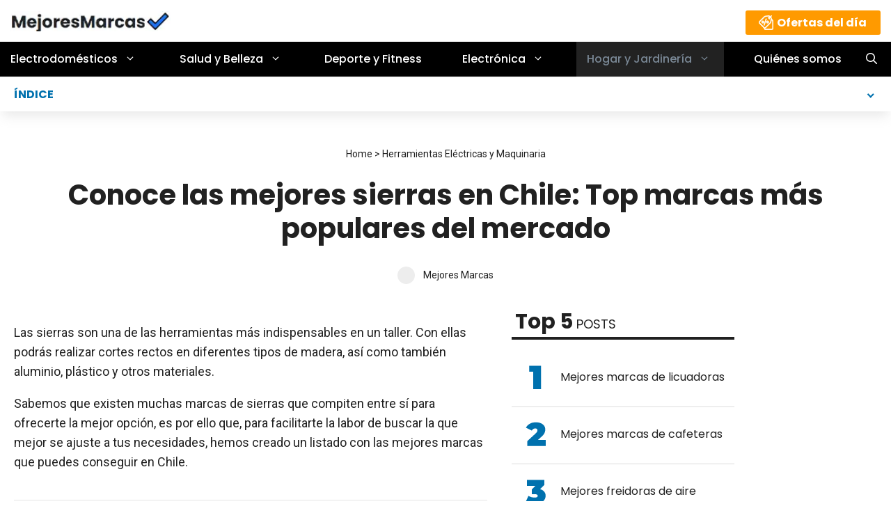

--- FILE ---
content_type: text/html; charset=UTF-8
request_url: https://mejoresmarcas.cl/sierras/
body_size: 33771
content:
<!DOCTYPE html><html lang="es"><head><meta charset="UTF-8"/>
<script>var __ezHttpConsent={setByCat:function(src,tagType,attributes,category,force,customSetScriptFn=null){var setScript=function(){if(force||window.ezTcfConsent[category]){if(typeof customSetScriptFn==='function'){customSetScriptFn();}else{var scriptElement=document.createElement(tagType);scriptElement.src=src;attributes.forEach(function(attr){for(var key in attr){if(attr.hasOwnProperty(key)){scriptElement.setAttribute(key,attr[key]);}}});var firstScript=document.getElementsByTagName(tagType)[0];firstScript.parentNode.insertBefore(scriptElement,firstScript);}}};if(force||(window.ezTcfConsent&&window.ezTcfConsent.loaded)){setScript();}else if(typeof getEzConsentData==="function"){getEzConsentData().then(function(ezTcfConsent){if(ezTcfConsent&&ezTcfConsent.loaded){setScript();}else{console.error("cannot get ez consent data");force=true;setScript();}});}else{force=true;setScript();console.error("getEzConsentData is not a function");}},};</script>
<script>var ezTcfConsent=window.ezTcfConsent?window.ezTcfConsent:{loaded:false,store_info:false,develop_and_improve_services:false,measure_ad_performance:false,measure_content_performance:false,select_basic_ads:false,create_ad_profile:false,select_personalized_ads:false,create_content_profile:false,select_personalized_content:false,understand_audiences:false,use_limited_data_to_select_content:false,};function getEzConsentData(){return new Promise(function(resolve){document.addEventListener("ezConsentEvent",function(event){var ezTcfConsent=event.detail.ezTcfConsent;resolve(ezTcfConsent);});});}</script>
<script>if(typeof _setEzCookies!=='function'){function _setEzCookies(ezConsentData){var cookies=window.ezCookieQueue;for(var i=0;i<cookies.length;i++){var cookie=cookies[i];if(ezConsentData&&ezConsentData.loaded&&ezConsentData[cookie.tcfCategory]){document.cookie=cookie.name+"="+cookie.value;}}}}
window.ezCookieQueue=window.ezCookieQueue||[];if(typeof addEzCookies!=='function'){function addEzCookies(arr){window.ezCookieQueue=[...window.ezCookieQueue,...arr];}}
addEzCookies([{name:"ezoab_328472",value:"mod1-c; Path=/; Domain=mejoresmarcas.cl; Max-Age=7200",tcfCategory:"store_info",isEzoic:"true",},{name:"ezosuibasgeneris-1",value:"3cb74e38-265e-4ab6-5e1b-614e2795839c; Path=/; Domain=mejoresmarcas.cl; Expires=Mon, 18 Jan 2027 22:41:25 UTC; Secure; SameSite=None",tcfCategory:"understand_audiences",isEzoic:"true",}]);if(window.ezTcfConsent&&window.ezTcfConsent.loaded){_setEzCookies(window.ezTcfConsent);}else if(typeof getEzConsentData==="function"){getEzConsentData().then(function(ezTcfConsent){if(ezTcfConsent&&ezTcfConsent.loaded){_setEzCookies(window.ezTcfConsent);}else{console.error("cannot get ez consent data");_setEzCookies(window.ezTcfConsent);}});}else{console.error("getEzConsentData is not a function");_setEzCookies(window.ezTcfConsent);}</script><script type="text/javascript" data-ezscrex='false' data-cfasync='false'>window._ezaq = Object.assign({"edge_cache_status":11,"edge_response_time":428,"url":"https://mejoresmarcas.cl/sierras/"}, typeof window._ezaq !== "undefined" ? window._ezaq : {});</script><script type="text/javascript" data-ezscrex='false' data-cfasync='false'>window._ezaq = Object.assign({"ab_test_id":"mod1-c"}, typeof window._ezaq !== "undefined" ? window._ezaq : {});window.__ez=window.__ez||{};window.__ez.tf={};</script><script type="text/javascript" data-ezscrex='false' data-cfasync='false'>window.ezDisableAds = true;</script>
<script data-ezscrex='false' data-cfasync='false' data-pagespeed-no-defer>var __ez=__ez||{};__ez.stms=Date.now();__ez.evt={};__ez.script={};__ez.ck=__ez.ck||{};__ez.template={};__ez.template.isOrig=true;__ez.queue=__ez.queue||function(){var e=0,i=0,t=[],n=!1,o=[],r=[],s=!0,a=function(e,i,n,o,r,s,a){var l=arguments.length>7&&void 0!==arguments[7]?arguments[7]:window,d=this;this.name=e,this.funcName=i,this.parameters=null===n?null:w(n)?n:[n],this.isBlock=o,this.blockedBy=r,this.deleteWhenComplete=s,this.isError=!1,this.isComplete=!1,this.isInitialized=!1,this.proceedIfError=a,this.fWindow=l,this.isTimeDelay=!1,this.process=function(){f("... func = "+e),d.isInitialized=!0,d.isComplete=!0,f("... func.apply: "+e);var i=d.funcName.split("."),n=null,o=this.fWindow||window;i.length>3||(n=3===i.length?o[i[0]][i[1]][i[2]]:2===i.length?o[i[0]][i[1]]:o[d.funcName]),null!=n&&n.apply(null,this.parameters),!0===d.deleteWhenComplete&&delete t[e],!0===d.isBlock&&(f("----- F'D: "+d.name),m())}},l=function(e,i,t,n,o,r,s){var a=arguments.length>7&&void 0!==arguments[7]?arguments[7]:window,l=this;this.name=e,this.path=i,this.async=o,this.defer=r,this.isBlock=t,this.blockedBy=n,this.isInitialized=!1,this.isError=!1,this.isComplete=!1,this.proceedIfError=s,this.fWindow=a,this.isTimeDelay=!1,this.isPath=function(e){return"/"===e[0]&&"/"!==e[1]},this.getSrc=function(e){return void 0!==window.__ezScriptHost&&this.isPath(e)&&"banger.js"!==this.name?window.__ezScriptHost+e:e},this.process=function(){l.isInitialized=!0,f("... file = "+e);var i=this.fWindow?this.fWindow.document:document,t=i.createElement("script");t.src=this.getSrc(this.path),!0===o?t.async=!0:!0===r&&(t.defer=!0),t.onerror=function(){var e={url:window.location.href,name:l.name,path:l.path,user_agent:window.navigator.userAgent};"undefined"!=typeof _ezaq&&(e.pageview_id=_ezaq.page_view_id);var i=encodeURIComponent(JSON.stringify(e)),t=new XMLHttpRequest;t.open("GET","//g.ezoic.net/ezqlog?d="+i,!0),t.send(),f("----- ERR'D: "+l.name),l.isError=!0,!0===l.isBlock&&m()},t.onreadystatechange=t.onload=function(){var e=t.readyState;f("----- F'D: "+l.name),e&&!/loaded|complete/.test(e)||(l.isComplete=!0,!0===l.isBlock&&m())},i.getElementsByTagName("head")[0].appendChild(t)}},d=function(e,i){this.name=e,this.path="",this.async=!1,this.defer=!1,this.isBlock=!1,this.blockedBy=[],this.isInitialized=!0,this.isError=!1,this.isComplete=i,this.proceedIfError=!1,this.isTimeDelay=!1,this.process=function(){}};function c(e,i,n,s,a,d,c,u,f){var m=new l(e,i,n,s,a,d,c,f);!0===u?o[e]=m:r[e]=m,t[e]=m,h(m)}function h(e){!0!==u(e)&&0!=s&&e.process()}function u(e){if(!0===e.isTimeDelay&&!1===n)return f(e.name+" blocked = TIME DELAY!"),!0;if(w(e.blockedBy))for(var i=0;i<e.blockedBy.length;i++){var o=e.blockedBy[i];if(!1===t.hasOwnProperty(o))return f(e.name+" blocked = "+o),!0;if(!0===e.proceedIfError&&!0===t[o].isError)return!1;if(!1===t[o].isComplete)return f(e.name+" blocked = "+o),!0}return!1}function f(e){var i=window.location.href,t=new RegExp("[?&]ezq=([^&#]*)","i").exec(i);"1"===(t?t[1]:null)&&console.debug(e)}function m(){++e>200||(f("let's go"),p(o),p(r))}function p(e){for(var i in e)if(!1!==e.hasOwnProperty(i)){var t=e[i];!0===t.isComplete||u(t)||!0===t.isInitialized||!0===t.isError?!0===t.isError?f(t.name+": error"):!0===t.isComplete?f(t.name+": complete already"):!0===t.isInitialized&&f(t.name+": initialized already"):t.process()}}function w(e){return"[object Array]"==Object.prototype.toString.call(e)}return window.addEventListener("load",(function(){setTimeout((function(){n=!0,f("TDELAY -----"),m()}),5e3)}),!1),{addFile:c,addFileOnce:function(e,i,n,o,r,s,a,l,d){t[e]||c(e,i,n,o,r,s,a,l,d)},addDelayFile:function(e,i){var n=new l(e,i,!1,[],!1,!1,!0);n.isTimeDelay=!0,f(e+" ...  FILE! TDELAY"),r[e]=n,t[e]=n,h(n)},addFunc:function(e,n,s,l,d,c,u,f,m,p){!0===c&&(e=e+"_"+i++);var w=new a(e,n,s,l,d,u,f,p);!0===m?o[e]=w:r[e]=w,t[e]=w,h(w)},addDelayFunc:function(e,i,n){var o=new a(e,i,n,!1,[],!0,!0);o.isTimeDelay=!0,f(e+" ...  FUNCTION! TDELAY"),r[e]=o,t[e]=o,h(o)},items:t,processAll:m,setallowLoad:function(e){s=e},markLoaded:function(e){if(e&&0!==e.length){if(e in t){var i=t[e];!0===i.isComplete?f(i.name+" "+e+": error loaded duplicate"):(i.isComplete=!0,i.isInitialized=!0)}else t[e]=new d(e,!0);f("markLoaded dummyfile: "+t[e].name)}},logWhatsBlocked:function(){for(var e in t)!1!==t.hasOwnProperty(e)&&u(t[e])}}}();__ez.evt.add=function(e,t,n){e.addEventListener?e.addEventListener(t,n,!1):e.attachEvent?e.attachEvent("on"+t,n):e["on"+t]=n()},__ez.evt.remove=function(e,t,n){e.removeEventListener?e.removeEventListener(t,n,!1):e.detachEvent?e.detachEvent("on"+t,n):delete e["on"+t]};__ez.script.add=function(e){var t=document.createElement("script");t.src=e,t.async=!0,t.type="text/javascript",document.getElementsByTagName("head")[0].appendChild(t)};__ez.dot=__ez.dot||{};__ez.queue.addFileOnce('/detroitchicago/boise.js', '/detroitchicago/boise.js?gcb=195-0&cb=5', true, [], true, false, true, false);__ez.queue.addFileOnce('/parsonsmaize/abilene.js', '/parsonsmaize/abilene.js?gcb=195-0&cb=e80eca0cdb', true, [], true, false, true, false);__ez.queue.addFileOnce('/parsonsmaize/mulvane.js', '/parsonsmaize/mulvane.js?gcb=195-0&cb=e75e48eec0', true, ['/parsonsmaize/abilene.js'], true, false, true, false);__ez.queue.addFileOnce('/detroitchicago/birmingham.js', '/detroitchicago/birmingham.js?gcb=195-0&cb=539c47377c', true, ['/parsonsmaize/abilene.js'], true, false, true, false);</script>
<script data-ezscrex="false" type="text/javascript" data-cfasync="false">window._ezaq = Object.assign({"ad_cache_level":0,"adpicker_placement_cnt":0,"ai_placeholder_cache_level":0,"ai_placeholder_placement_cnt":-1,"article_category":"Herramientas Eléctricas y Maqui","author":"Mejores Marcas","domain":"mejoresmarcas.cl","domain_id":328472,"ezcache_level":1,"ezcache_skip_code":7,"has_bad_image":0,"has_bad_words":0,"is_sitespeed":0,"lt_cache_level":0,"publish_date":"2022-10-13","response_size":149840,"response_size_orig":144079,"response_time_orig":399,"template_id":5,"url":"https://mejoresmarcas.cl/sierras/","word_count":0,"worst_bad_word_level":0}, typeof window._ezaq !== "undefined" ? window._ezaq : {});__ez.queue.markLoaded('ezaqBaseReady');</script>
<script type='text/javascript' data-ezscrex='false' data-cfasync='false'>
window.ezAnalyticsStatic = true;

function analyticsAddScript(script) {
	var ezDynamic = document.createElement('script');
	ezDynamic.type = 'text/javascript';
	ezDynamic.innerHTML = script;
	document.head.appendChild(ezDynamic);
}
function getCookiesWithPrefix() {
    var allCookies = document.cookie.split(';');
    var cookiesWithPrefix = {};

    for (var i = 0; i < allCookies.length; i++) {
        var cookie = allCookies[i].trim();

        for (var j = 0; j < arguments.length; j++) {
            var prefix = arguments[j];
            if (cookie.indexOf(prefix) === 0) {
                var cookieParts = cookie.split('=');
                var cookieName = cookieParts[0];
                var cookieValue = cookieParts.slice(1).join('=');
                cookiesWithPrefix[cookieName] = decodeURIComponent(cookieValue);
                break; // Once matched, no need to check other prefixes
            }
        }
    }

    return cookiesWithPrefix;
}
function productAnalytics() {
	var d = {"pr":[6],"omd5":"475bc93cb89c76bbd359353b053c53c6","nar":"risk score"};
	d.u = _ezaq.url;
	d.p = _ezaq.page_view_id;
	d.v = _ezaq.visit_uuid;
	d.ab = _ezaq.ab_test_id;
	d.e = JSON.stringify(_ezaq);
	d.ref = document.referrer;
	d.c = getCookiesWithPrefix('active_template', 'ez', 'lp_');
	if(typeof ez_utmParams !== 'undefined') {
		d.utm = ez_utmParams;
	}

	var dataText = JSON.stringify(d);
	var xhr = new XMLHttpRequest();
	xhr.open('POST','/ezais/analytics?cb=1', true);
	xhr.onload = function () {
		if (xhr.status!=200) {
            return;
		}

        if(document.readyState !== 'loading') {
            analyticsAddScript(xhr.response);
            return;
        }

        var eventFunc = function() {
            if(document.readyState === 'loading') {
                return;
            }
            document.removeEventListener('readystatechange', eventFunc, false);
            analyticsAddScript(xhr.response);
        };

        document.addEventListener('readystatechange', eventFunc, false);
	};
	xhr.setRequestHeader('Content-Type','text/plain');
	xhr.send(dataText);
}
__ez.queue.addFunc("productAnalytics", "productAnalytics", null, true, ['ezaqBaseReady'], false, false, false, true);
</script><base href="https://mejoresmarcas.cl/sierras/"/><script>if(navigator.userAgent.match(/MSIE|Internet Explorer/i)||navigator.userAgent.match(/Trident\/7\..*?rv:11/i)){var href=document.location.href;if(!href.match(/[?&]nowprocket/)){if(href.indexOf("?")==-1){if(href.indexOf("#")==-1){document.location.href=href+"?nowprocket=1"}else{document.location.href=href.replace("#","?nowprocket=1#")}}else{if(href.indexOf("#")==-1){document.location.href=href+"&nowprocket=1"}else{document.location.href=href.replace("#","&nowprocket=1#")}}}}</script><script>class RocketLazyLoadScripts{constructor(){this.v="1.2.3",this.triggerEvents=["keydown","mousedown","mousemove","touchmove","touchstart","touchend","wheel"],this.userEventHandler=this._triggerListener.bind(this),this.touchStartHandler=this._onTouchStart.bind(this),this.touchMoveHandler=this._onTouchMove.bind(this),this.touchEndHandler=this._onTouchEnd.bind(this),this.clickHandler=this._onClick.bind(this),this.interceptedClicks=[],window.addEventListener("pageshow",t=>{this.persisted=t.persisted}),window.addEventListener("DOMContentLoaded",()=>{this._preconnect3rdParties()}),this.delayedScripts={normal:[],async:[],defer:[]},this.trash=[],this.allJQueries=[]}_addUserInteractionListener(t){if(document.hidden){t._triggerListener();return}this.triggerEvents.forEach(e=>window.addEventListener(e,t.userEventHandler,{passive:!0})),window.addEventListener("touchstart",t.touchStartHandler,{passive:!0}),window.addEventListener("mousedown",t.touchStartHandler),document.addEventListener("visibilitychange",t.userEventHandler)}_removeUserInteractionListener(){this.triggerEvents.forEach(t=>window.removeEventListener(t,this.userEventHandler,{passive:!0})),document.removeEventListener("visibilitychange",this.userEventHandler)}_onTouchStart(t){"HTML"!==t.target.tagName&&(window.addEventListener("touchend",this.touchEndHandler),window.addEventListener("mouseup",this.touchEndHandler),window.addEventListener("touchmove",this.touchMoveHandler,{passive:!0}),window.addEventListener("mousemove",this.touchMoveHandler),t.target.addEventListener("click",this.clickHandler),this._renameDOMAttribute(t.target,"onclick","rocket-onclick"),this._pendingClickStarted())}_onTouchMove(t){window.removeEventListener("touchend",this.touchEndHandler),window.removeEventListener("mouseup",this.touchEndHandler),window.removeEventListener("touchmove",this.touchMoveHandler,{passive:!0}),window.removeEventListener("mousemove",this.touchMoveHandler),t.target.removeEventListener("click",this.clickHandler),this._renameDOMAttribute(t.target,"rocket-onclick","onclick"),this._pendingClickFinished()}_onTouchEnd(t){window.removeEventListener("touchend",this.touchEndHandler),window.removeEventListener("mouseup",this.touchEndHandler),window.removeEventListener("touchmove",this.touchMoveHandler,{passive:!0}),window.removeEventListener("mousemove",this.touchMoveHandler)}_onClick(t){t.target.removeEventListener("click",this.clickHandler),this._renameDOMAttribute(t.target,"rocket-onclick","onclick"),this.interceptedClicks.push(t),t.preventDefault(),t.stopPropagation(),t.stopImmediatePropagation(),this._pendingClickFinished()}_replayClicks(){window.removeEventListener("touchstart",this.touchStartHandler,{passive:!0}),window.removeEventListener("mousedown",this.touchStartHandler),this.interceptedClicks.forEach(t=>{t.target.dispatchEvent(new MouseEvent("click",{view:t.view,bubbles:!0,cancelable:!0}))})}_waitForPendingClicks(){return new Promise(t=>{this._isClickPending?this._pendingClickFinished=t:t()})}_pendingClickStarted(){this._isClickPending=!0}_pendingClickFinished(){this._isClickPending=!1}_renameDOMAttribute(t,e,r){t.hasAttribute&&t.hasAttribute(e)&&(event.target.setAttribute(r,event.target.getAttribute(e)),event.target.removeAttribute(e))}_triggerListener(){this._removeUserInteractionListener(this),"loading"===document.readyState?document.addEventListener("DOMContentLoaded",this._loadEverythingNow.bind(this)):this._loadEverythingNow()}_preconnect3rdParties(){let t=[];document.querySelectorAll("script[type=rocketlazyloadscript]").forEach(e=>{if(e.hasAttribute("src")){let r=new URL(e.src).origin;r!==location.origin&&t.push({src:r,crossOrigin:e.crossOrigin||"module"===e.getAttribute("data-rocket-type")})}}),t=[...new Map(t.map(t=>[JSON.stringify(t),t])).values()],this._batchInjectResourceHints(t,"preconnect")}async _loadEverythingNow(){this.lastBreath=Date.now(),this._delayEventListeners(this),this._delayJQueryReady(this),this._handleDocumentWrite(),this._registerAllDelayedScripts(),this._preloadAllScripts(),await this._loadScriptsFromList(this.delayedScripts.normal),await this._loadScriptsFromList(this.delayedScripts.defer),await this._loadScriptsFromList(this.delayedScripts.async);try{await this._triggerDOMContentLoaded(),await this._triggerWindowLoad()}catch(t){console.error(t)}window.dispatchEvent(new Event("rocket-allScriptsLoaded")),this._waitForPendingClicks().then(()=>{this._replayClicks()}),this._emptyTrash()}_registerAllDelayedScripts(){document.querySelectorAll("script[type=rocketlazyloadscript]").forEach(t=>{t.hasAttribute("data-rocket-src")?t.hasAttribute("async")&&!1!==t.async?this.delayedScripts.async.push(t):t.hasAttribute("defer")&&!1!==t.defer||"module"===t.getAttribute("data-rocket-type")?this.delayedScripts.defer.push(t):this.delayedScripts.normal.push(t):this.delayedScripts.normal.push(t)})}async _transformScript(t){return new Promise((await this._littleBreath(),navigator.userAgent.indexOf("Firefox/")>0||""===navigator.vendor)?e=>{let r=document.createElement("script");[...t.attributes].forEach(t=>{let e=t.nodeName;"type"!==e&&("data-rocket-type"===e&&(e="type"),"data-rocket-src"===e&&(e="src"),r.setAttribute(e,t.nodeValue))}),t.text&&(r.text=t.text),r.hasAttribute("src")?(r.addEventListener("load",e),r.addEventListener("error",e)):(r.text=t.text,e());try{t.parentNode.replaceChild(r,t)}catch(i){e()}}:async e=>{function r(){t.setAttribute("data-rocket-status","failed"),e()}try{let i=t.getAttribute("data-rocket-type"),n=t.getAttribute("data-rocket-src");t.text,i?(t.type=i,t.removeAttribute("data-rocket-type")):t.removeAttribute("type"),t.addEventListener("load",function r(){t.setAttribute("data-rocket-status","executed"),e()}),t.addEventListener("error",r),n?(t.removeAttribute("data-rocket-src"),t.src=n):t.src="data:text/javascript;base64,"+window.btoa(unescape(encodeURIComponent(t.text)))}catch(s){r()}})}async _loadScriptsFromList(t){let e=t.shift();return e&&e.isConnected?(await this._transformScript(e),this._loadScriptsFromList(t)):Promise.resolve()}_preloadAllScripts(){this._batchInjectResourceHints([...this.delayedScripts.normal,...this.delayedScripts.defer,...this.delayedScripts.async],"preload")}_batchInjectResourceHints(t,e){var r=document.createDocumentFragment();t.forEach(t=>{let i=t.getAttribute&&t.getAttribute("data-rocket-src")||t.src;if(i){let n=document.createElement("link");n.href=i,n.rel=e,"preconnect"!==e&&(n.as="script"),t.getAttribute&&"module"===t.getAttribute("data-rocket-type")&&(n.crossOrigin=!0),t.crossOrigin&&(n.crossOrigin=t.crossOrigin),t.integrity&&(n.integrity=t.integrity),r.appendChild(n),this.trash.push(n)}}),document.head.appendChild(r)}_delayEventListeners(t){let e={};function r(t,r){!function t(r){!e[r]&&(e[r]={originalFunctions:{add:r.addEventListener,remove:r.removeEventListener},eventsToRewrite:[]},r.addEventListener=function(){arguments[0]=i(arguments[0]),e[r].originalFunctions.add.apply(r,arguments)},r.removeEventListener=function(){arguments[0]=i(arguments[0]),e[r].originalFunctions.remove.apply(r,arguments)});function i(t){return e[r].eventsToRewrite.indexOf(t)>=0?"rocket-"+t:t}}(t),e[t].eventsToRewrite.push(r)}function i(t,e){let r=t[e];Object.defineProperty(t,e,{get:()=>r||function(){},set(i){t["rocket"+e]=r=i}})}r(document,"DOMContentLoaded"),r(window,"DOMContentLoaded"),r(window,"load"),r(window,"pageshow"),r(document,"readystatechange"),i(document,"onreadystatechange"),i(window,"onload"),i(window,"onpageshow")}_delayJQueryReady(t){let e;function r(r){if(r&&r.fn&&!t.allJQueries.includes(r)){r.fn.ready=r.fn.init.prototype.ready=function(e){return t.domReadyFired?e.bind(document)(r):document.addEventListener("rocket-DOMContentLoaded",()=>e.bind(document)(r)),r([])};let i=r.fn.on;r.fn.on=r.fn.init.prototype.on=function(){if(this[0]===window){function t(t){return t.split(" ").map(t=>"load"===t||0===t.indexOf("load.")?"rocket-jquery-load":t).join(" ")}"string"==typeof arguments[0]||arguments[0]instanceof String?arguments[0]=t(arguments[0]):"object"==typeof arguments[0]&&Object.keys(arguments[0]).forEach(e=>{let r=arguments[0][e];delete arguments[0][e],arguments[0][t(e)]=r})}return i.apply(this,arguments),this},t.allJQueries.push(r)}e=r}r(window.jQuery),Object.defineProperty(window,"jQuery",{get:()=>e,set(t){r(t)}})}async _triggerDOMContentLoaded(){this.domReadyFired=!0,await this._littleBreath(),document.dispatchEvent(new Event("rocket-DOMContentLoaded")),await this._littleBreath(),window.dispatchEvent(new Event("rocket-DOMContentLoaded")),await this._littleBreath(),document.dispatchEvent(new Event("rocket-readystatechange")),await this._littleBreath(),document.rocketonreadystatechange&&document.rocketonreadystatechange()}async _triggerWindowLoad(){await this._littleBreath(),window.dispatchEvent(new Event("rocket-load")),await this._littleBreath(),window.rocketonload&&window.rocketonload(),await this._littleBreath(),this.allJQueries.forEach(t=>t(window).trigger("rocket-jquery-load")),await this._littleBreath();let t=new Event("rocket-pageshow");t.persisted=this.persisted,window.dispatchEvent(t),await this._littleBreath(),window.rocketonpageshow&&window.rocketonpageshow({persisted:this.persisted})}_handleDocumentWrite(){let t=new Map;document.write=document.writeln=function(e){let r=document.currentScript;r||console.error("WPRocket unable to document.write this: "+e);let i=document.createRange(),n=r.parentElement,s=t.get(r);void 0===s&&(s=r.nextSibling,t.set(r,s));let a=document.createDocumentFragment();i.setStart(a,0),a.appendChild(i.createContextualFragment(e)),n.insertBefore(a,s)}}async _littleBreath(){Date.now()-this.lastBreath>45&&(await this._requestAnimFrame(),this.lastBreath=Date.now())}async _requestAnimFrame(){return document.hidden?new Promise(t=>setTimeout(t)):new Promise(t=>requestAnimationFrame(t))}_emptyTrash(){this.trash.forEach(t=>t.remove())}static run(){let t=new RocketLazyLoadScripts;t._addUserInteractionListener(t)}}RocketLazyLoadScripts.run();</script>
	
	<link rel="profile" href="https://gmpg.org/xfn/11"/>
	<style>body,h1,h2,html,li,p,ul{margin:0;padding:0;border:0}html{font-family:sans-serif;-webkit-text-size-adjust:100%;-ms-text-size-adjust:100%;-webkit-font-smoothing:antialiased;-moz-osx-font-smoothing:grayscale}main{display:block}html{box-sizing:border-box}*,::after,::before{box-sizing:inherit}button,input{font-family:inherit;font-size:100%;margin:0}[type=search]{-webkit-appearance:textfield;outline-offset:-2px}[type=search]::-webkit-search-decoration{-webkit-appearance:none}::-moz-focus-inner{border-style:none;padding:0}:-moz-focusring{outline:1px dotted ButtonText}body,button,input{font-family:-apple-system,system-ui,BlinkMacSystemFont,"Segoe UI",Helvetica,Arial,sans-serif,"Apple Color Emoji","Segoe UI Emoji","Segoe UI Symbol";font-weight:400;text-transform:none;font-size:17px;line-height:1.5}p{margin-bottom:1.5em}h1,h2{font-family:inherit;font-size:100%;font-style:inherit;font-weight:inherit}h1{font-size:42px;margin-bottom:20px;line-height:1.2em;font-weight:400;text-transform:none}h2{font-size:35px;margin-bottom:20px;line-height:1.2em;font-weight:400;text-transform:none}ul{margin:0 0 1.5em 3em}ul{list-style:disc}strong{font-weight:700}img{height:auto;max-width:100%}button{background:#55555e;color:#fff;border:1px solid transparent;-webkit-appearance:button;padding:10px 20px}input[type=search]{border:1px solid;border-radius:0;padding:10px 15px;max-width:100%}a{text-decoration:none}.aligncenter{clear:both;display:block;margin:0 auto}.screen-reader-text{border:0;clip:rect(1px,1px,1px,1px);-webkit-clip-path:inset(50%);clip-path:inset(50%);height:1px;margin:-1px;overflow:hidden;padding:0;position:absolute!important;width:1px;word-wrap:normal!important}.main-navigation{z-index:100;padding:0;clear:both;display:block}.main-navigation a{display:block;text-decoration:none;font-weight:400;text-transform:none;font-size:15px}.main-navigation ul{list-style:none;margin:0;padding-left:0}.main-navigation .main-nav ul li a{padding-left:20px;padding-right:20px;line-height:60px}.inside-navigation{position:relative}.main-navigation .inside-navigation{display:flex;align-items:center;flex-wrap:wrap;justify-content:space-between}.main-navigation .main-nav>ul{display:flex;flex-wrap:wrap;align-items:center}.main-navigation li{position:relative}.main-navigation .menu-bar-items{display:flex;align-items:center;font-size:15px}.main-navigation .menu-bar-items a{color:inherit}.main-navigation .menu-bar-item{position:relative}.main-navigation .menu-bar-item.search-item{z-index:20}.main-navigation .menu-bar-item>a{padding-left:20px;padding-right:20px;line-height:60px}.nav-align-center .inside-navigation{justify-content:center}.nav-align-center .main-nav>ul{justify-content:center}.site-header{position:relative}.inside-header{padding:20px 40px}.site-logo{display:inline-block;max-width:100%}.site-header .header-image{vertical-align:middle}.inside-header{display:flex;align-items:center}.header-widget{margin-left:auto}.entry-header,.site-content{word-wrap:break-word}.entry-title{margin-bottom:0}.entry-meta{font-size:85%;margin-top:.5em;line-height:1.5}.widget-area .widget{padding:40px}.sidebar .widget :last-child{margin-bottom:0}.widget-title{margin-bottom:30px;font-size:20px;line-height:1.5;font-weight:400;text-transform:none}.widget ul{margin:0}.sidebar .widget:last-child{margin-bottom:0}.widget ul li{list-style-type:none;position:relative;margin-bottom:.5em}.site-content{display:flex}.grid-container{margin-left:auto;margin-right:auto;max-width:1200px}.sidebar .widget,.site-main>*{margin-bottom:20px}.separate-containers .inside-article{padding:40px}.separate-containers .site-main{margin:20px}.separate-containers.right-sidebar .site-main{margin-left:0}.separate-containers .inside-right-sidebar{margin-top:20px;margin-bottom:20px}.gp-icon{display:inline-flex;align-self:center}.gp-icon svg{height:1em;width:1em;top:.125em;position:relative;fill:currentColor}.icon-menu-bars svg:nth-child(2),.icon-search svg:nth-child(2){display:none}.container.grid-container{width:auto}.menu-toggle{display:none}.menu-toggle{padding:0 20px;line-height:60px;margin:0;font-weight:400;text-transform:none;font-size:15px}.menu-toggle .mobile-menu{padding-left:3px}.menu-toggle .gp-icon+.mobile-menu{padding-left:9px}button.menu-toggle{background-color:transparent;flex-grow:1;border:0;text-align:center}.has-menu-bar-items button.menu-toggle{flex-grow:0}@media (max-width:768px){.inside-header{flex-direction:column;text-align:center}.site-header .header-widget{margin-top:1.5em;margin-left:auto;margin-right:auto;text-align:center}.site-content{flex-direction:column}.container .site-content .content-area{width:auto}.is-right-sidebar.sidebar{width:auto;order:initial}#main{margin-left:0;margin-right:0}body:not(.no-sidebar) #main{margin-bottom:0}.entry-meta{font-size:inherit}}body{background-color:#f7f8f9;color:#222}a{color:#1e73be}.site-header .header-image{width:300px}.navigation-search{position:absolute;left:-99999px;visibility:hidden;z-index:20;width:100%;top:0;opacity:0}.navigation-search input[type=search]{outline:0;border:0;vertical-align:bottom;line-height:1;opacity:.9;width:100%;z-index:20;border-radius:0;-webkit-appearance:none;height:60px}.navigation-search input::-ms-clear{display:none;width:0;height:0}.navigation-search input::-ms-reveal{display:none;width:0;height:0}.navigation-search input::-webkit-search-cancel-button,.navigation-search input::-webkit-search-decoration,.navigation-search input::-webkit-search-results-button,.navigation-search input::-webkit-search-results-decoration{display:none}:root{--contrast:#222222;--contrast-2:#575760;--contrast-3:#b2b2be;--base:#f0f0f0;--base-2:#f7f8f9;--base-3:#ffffff;--accent:#1e73be}body,button,input{font-family:Roboto,sans-serif;font-size:18px}body{line-height:1.5}.main-navigation a,.menu-toggle{font-family:Poppins,sans-serif;font-weight:500;font-size:16px}.main-navigation .menu-bar-items{font-size:16px}.sidebar .widget{font-size:17px}@media (max-width:768px){h1{font-size:31px}h2{font-size:27px}}.site-header{background-color:#fff}.main-navigation{background-color:#222}.main-navigation .main-nav ul li a,.main-navigation .menu-bar-items,.main-navigation .menu-toggle{color:#fff}.main-navigation .main-nav ul li[class*=current-menu-]>a{color:#7a8896;background-color:#222}.navigation-search input[type=search]{color:#1e73be;background-color:#222}.separate-containers .inside-article{background-color:#fff}.entry-meta{color:#595959}.sidebar .widget{background-color:#fff}input[type=search]{color:#666;background-color:#fafafa;border-color:#ccc}button{color:#fff;background-color:#55555e}.inside-header{padding:15px 40px 10px 0}.nav-below-header .main-navigation .inside-navigation.grid-container{padding:0 20px 0 20px}.main-navigation .main-nav ul li a,.main-navigation .menu-bar-item>a,.menu-toggle{line-height:50px}.navigation-search input[type=search]{height:50px}@media (max-width:768px){.separate-containers .inside-article{padding:30px}.inside-header{padding-right:30px;padding-left:30px}.widget-area .widget{padding-top:30px;padding-right:30px;padding-bottom:30px;padding-left:30px}}.is-right-sidebar{width:30%}.site-content .content-area{width:70%}@media (max-width:768px){.main-navigation .menu-toggle{display:block}.main-navigation ul,.main-navigation:not(.slideout-navigation):not(.toggled) .main-nav>ul{display:none}.nav-align-center .inside-navigation{justify-content:space-between}}@media (max-width:768px){.inside-header{padding-right:30px;padding-left:30px}.widget-area .widget{padding-top:30px;padding-right:30px;padding-bottom:30px;padding-left:30px}}body{background-color:#fff!important}a,a:link{color:#ff9a00;text-decoration:none}.site-content .content-area .entry-content a{font-weight:500;font-family:roboto,sans-serif;font-size:18px}ul{margin:0 0 1.5em 1.5em}body{color:#212121;font-family:roboto,sans-serif;font-size:18px;line-height:28px;font-weight:400}body p{margin-bottom:1em}h1{color:#212121;font-family:poppins,sans-serif;font-size:24px;line-height:32px;font-weight:700}h2{color:#212121;font-family:poppins,sans-serif;font-size:22px;line-height:30px;font-weight:600}@media (min-width:769px){h1{font-size:40px;line-height:48px}h2{font-size:28px;font-weight:600;line-height:36px}}.grid-container{max-width:1080px}body.single.gprthm-post-indexable:not(.no-sidebar) .grid-container{max-width:1280px}body:not(.no-sidebar) .site-content .content-area{max-width:720px}@media (min-width:1100px){body.single.gprthm-post-indexable:not(.no-sidebar) .site-content .content-area{max-width:720px}}body:not(.no-sidebar) .site-content .content-area .entry-content *{overflow-wrap:break-word;word-wrap:break-word;word-wrap:break-word;word-break:break-word;hyphens:auto}.separate-containers .inside-article{padding:15px!important}@media (min-width:769px){.separate-containers .inside-article{padding:20px!important}.separate-containers .site-main{margin-right:0!important}}@media (min-width:1200px){body.single .widget-area{margin-left:30px!important}}body.gprthm-mejoresmarcas .header-widget{display:none}@media (min-width:769px){body.gprthm-mejoresmarcas .header-widget{display:block;margin-right:15px}body.gprthm-mejoresmarcas a.ofertas-del-dia{color:#fff;background-color:#ff9a00;display:inline-block;font-family:poppins,sans-serif;font-weight:700;font-size:16px;line-height:1;border-radius:3px;padding:10px 20px 9px 45px;background-image:url(https://mejoresmarcas.cl/wp-content/themes/mejoresmarcas/assets/mejoresmarcas/img/ofertas.png);background-position:18px 6px;background-repeat:no-repeat}}.site-header .inside-header{align-items:flex-start}.site-logo.mobile-header-logo{align-items:center;margin:5px 0 7px 14px!important}.site-logo.mobile-header-logo img{max-width:175px;height:auto!important}body.gprthm-mejoresmarcas-cl .site-logo.mobile-header-logo img{width:175px}.main-navigation a{font-family:poppins,sans-serif;font-weight:500;font-size:16px}.main-navigation .inside-navigation.grid-container{padding:0!important;justify-content:space-between}.main-navigation.mobile-header-navigation{padding:0;margin:3px 0 0}@media (max-width:768px){.main-navigation{background-color:#fff!important}}.icon-menu-bars svg{fill:#0071ae}.main-navigation .menu-toggle{order:1;font-size:20px}.main-navigation .menu-toggle .mobile-menu{display:none}.mobile-header-navigation .main-nav{display:none}.main-navigation .menu-bar-item.search-item>a{display:none}@media (min-width:769px){.site-header .site-logo{margin-left:15px!important}.inside-header.grid-container{padding-right:0}.main-navigation{color:#ff9a00;background-color:#000}.main-navigation a{font-size:13px}.main-navigation .inside-navigation.grid-container{padding:0 0 0 15px!important;flex-wrap:nowrap;justify-content:space-between}.main-navigation .inside-navigation.grid-container .main-nav{flex-grow:2}.main-navigation .inside-navigation.grid-container .main-nav>ul{justify-content:space-between;flex-wrap:nowrap}.main-navigation .main-nav ul li a{padding-left:5px;padding-right:5px;white-space:nowrap}.navigation-search input[type=search]{color:#fff!important;opacity:.95}.main-navigation .menu-bar-item.search-item>a{display:block}}@media (min-width:900px){.main-navigation a{font-size:14px}}@media (min-width:1100px){.main-navigation a{font-size:16px}.main-navigation .inside-navigation.grid-container{padding:0!important}.main-navigation .inside-navigation.grid-container .main-nav>ul{column-gap:15px}.main-navigation .main-nav ul li a{padding-left:15px;padding-right:15px}}@media (min-width:1120px){.site-header .site-logo{margin-left:0}}.widget-area{margin:15px}.widget-area .widget{padding:0!important;margin-bottom:15px}@media (min-width:769px){body.single .widget-area{margin:0 15px 2em!important}body.single.gprthm-post-indexable .widget-area{width:25%}body.single.separate-containers .inside-right-sidebar{margin-top:0}}.widget_gprthm_featured .widget-title{color:#212121;font-family:poppins,sans-serif;font-size:18px;line-height:36px;text-transform:uppercase;border-bottom:4px solid #212121;margin-bottom:15px;padding:0 0 0 5px}.widget_gprthm_featured .widget-title strong{font-size:30px;font-weight:700;text-transform:none}.widget_gprthm_featured li{border-top:1px solid #ddd}.widget_gprthm_featured li:first-child{border-top:0}.widget_gprthm_featured li a{display:flex;align-items:center;padding:10px 10px 5px;text-decoration:none;font-weight:400}.widget_gprthm_featured li a span.gprthm-number{display:flex;align-items:center;text-align:center;justify-content:center;height:100%;width:50px;min-width:50px;max-width:50px;padding:0;margin:0 10px 0 0;overflow:hidden}.widget_gprthm_featured li a span.gprthm-number img{border:0}.widget_gprthm_featured li a span.gprthm-title{color:#212121;font-family:poppins,sans-serif;font-size:16px;line-height:24px;font-weight:400;display:inline-block}.widget_gprthm_recent h2{color:#212121;font-size:23px;line-height:1;font-weight:600;margin:0 0 5px;padding:0}.gprthm-post-index:not(.gprthm-post-index-top){display:none}.gprthm-post-index-top{width:100%;min-height:50px;z-index:9999999}.gprthm-post-index-top .gprthm-post-index-stickable{z-index:9999999;background-color:#fff}.gprthm-post-index-title{color:#0071ae;font-family:poppins,sans-serif;font-weight:700;font-size:16px;padding:0;margin:0 0 15px}.gprthm-post-index-top .gprthm-post-index-title{width:100%;position:relative;height:50px;line-height:1;margin:0;padding:17px 20px 15px 15px;border-top:1px solid #ededed;-webkit-box-shadow:0 10px 17px -4px rgba(178,178,178,.2);box-shadow:0 10px 17px -4px rgba(178,178,178,.3)}.gprthm-post-index-top .gprthm-post-index-title:after{border-style:solid;border-width:.15em .15em 0 0;content:'';display:inline-block;height:.45em;top:21px;right:26px;position:absolute;vertical-align:top;width:.45em;transform:rotate(135deg)}.gprthm-post-index-top ul{display:none}.gprthm-post-index ul{border:0;margin:0;padding:0;list-style:none;font-size:14px;line-height:20px}.gprthm-post-index-top ul{padding:15px;background-color:#f8f8f8;-webkit-box-shadow:0 10px 17px -4px rgba(178,178,178,.4);box-shadow:0 10px 17px -4px rgba(178,178,178,.4)}.gprthm-post-index-progress{display:none}.gprthm-post-index-top .gprthm-post-index-progress{display:block;font-size:1px;height:2px;width:0;overflow:hidden;visibility:hidden;background-color:#0071ae;margin-top:-3px}@media (min-width:769px){.gprthm-post-index-top .gprthm-post-index-title{padding-left:20px}}@media (min-width:1299px){.gprthm-post-index-top{display:none}body.gprthm-post-indexable .gprthm-post-index:not(.gprthm-post-index-top){width:180px;display:block;margin:10px 0 0;padding:0 30px 0 0}}.gprthm-entry-top{text-align:center;margin:4.5em 15px 1.5em}@media (min-width:769px){.gprthm-entry-top{margin-left:10%;margin-right:10%;margin:3em 15px 1.5em}}.gprthm-breadcrumb{color:#212121;font-family:roboto,sans-serif;font-size:14px;line-height:1;font-weight:400;margin:0 0 2em!important}.gprthm-breadcrumb a{color:#212121;font-weight:400}.gprthm-breadcrumb a.gprthm-breadcrumb-cat{font-weight:400}body.single .entry-header{margin:0 0 2em;text-align:center}@media (min-width:769px){body.single.separate-containers .site-main{margin-top:0!important}}body.single .entry-meta{display:flex;align-items:center;justify-content:center;margin:2em 0 0}body.single .entry-meta .gprthm-author-dot{height:25px;width:25px;background-color:#ededed;border-radius:50%;display:inline-block;margin-right:12px}body.single .entry-meta .author-name{color:#212121;font-family:roboto,sans-serif;font-size:14px;font-weight:500;line-height:1}input[type=search]{color:#666;background-color:#fff;border-color:#ddd}.site-logo.mobile-header-logo{display:flex;align-items:center;order:0;margin-right:10px;margin-left:10px}.site-logo.mobile-header-logo img{position:relative;vertical-align:middle;padding:10px 0;display:block;box-sizing:border-box}.main-navigation.mobile-header-navigation{display:none;float:none;margin-bottom:0}.main-navigation .menu-toggle{flex-grow:1;width:auto}.main-navigation.has-branding .menu-toggle{flex-grow:0;padding-right:20px;order:2}@media (max-width:768px){#site-navigation,.site-header{display:none!important;opacity:0}#mobile-header{display:block!important;width:100%!important}#mobile-header .main-nav>ul{display:none}#mobile-header .menu-toggle{display:block}#mobile-header .main-nav{-ms-flex:0 0 100%;flex:0 0 100%;-webkit-box-ordinal-group:5;-ms-flex-order:4;order:4}}.site-logo.mobile-header-logo img{height:50px;width:auto}</style>
<meta name="robots" content="index, follow, max-image-preview:large, max-snippet:-1, max-video-preview:-1"/>
<meta name="viewport" content="width=device-width, initial-scale=1"/>
	<!-- This site is optimized with the Yoast SEO plugin v20.7 - https://yoast.com/wordpress/plugins/seo/ -->
	<title>Mejores marcas de Sierras en Chile [Top 2026 ]</title>
	<meta name="description" content="Mejores marcas de Sierras en Chile. Conoce las opiniones, precios, características y dónde puedes comprarlas desde la comodidad de tu hogar."/>
	<link rel="canonical" href="https://mejoresmarcas.cl/sierras/"/>
	<meta property="og:locale" content="es_ES"/>
	<meta property="og:type" content="article"/>
	<meta property="og:title" content="Mejores marcas de Sierras en Chile [Top 2026 ]"/>
	<meta property="og:description" content="Mejores marcas de Sierras en Chile. Conoce las opiniones, precios, características y dónde puedes comprarlas desde la comodidad de tu hogar."/>
	<meta property="og:url" content="https://mejoresmarcas.cl/sierras/"/>
	<meta property="og:site_name" content="Mejores Marcas"/>
	<meta property="article:published_time" content="2022-10-13T08:06:20+00:00"/>
	<meta property="og:image" content="https://mejoresmarcas.cl/wp-content/uploads/2022/10/Mejores-sierras.jpg"/>
	<meta property="og:image:width" content="640"/>
	<meta property="og:image:height" content="400"/>
	<meta property="og:image:type" content="image/jpeg"/>
	<meta name="author" content="Mejores Marcas"/>
	<meta name="twitter:card" content="summary_large_image"/>
	<meta name="twitter:label1" content="Escrito por"/>
	<meta name="twitter:data1" content="Mejores Marcas"/>
	<meta name="twitter:label2" content="Tiempo de lectura"/>
	<meta name="twitter:data2" content="5 minutos"/>
	<script type="application/ld+json" class="yoast-schema-graph">{"@context":"https://schema.org","@graph":[{"@type":"Article","@id":"https://mejoresmarcas.cl/sierras/#article","isPartOf":{"@id":"https://mejoresmarcas.cl/sierras/"},"author":{"name":"Mejores Marcas","@id":"https://mejoresmarcas.cl/#/schema/person/77d55d249fe40a1eb0eee81cb783f075"},"headline":"Sierras","datePublished":"2022-10-13T08:06:20+00:00","dateModified":"2022-10-13T08:06:20+00:00","mainEntityOfPage":{"@id":"https://mejoresmarcas.cl/sierras/"},"wordCount":2688,"publisher":{"@id":"https://mejoresmarcas.cl/#organization"},"image":{"@id":"https://mejoresmarcas.cl/sierras/#primaryimage"},"thumbnailUrl":"https://mejoresmarcas.cl/wp-content/uploads/2022/10/Mejores-sierras.jpg","articleSection":["Herramientas Eléctricas y Maquinaria","Hogar y Jardinería"],"inLanguage":"es"},{"@type":"WebPage","@id":"https://mejoresmarcas.cl/sierras/","url":"https://mejoresmarcas.cl/sierras/","name":"Mejores marcas de Sierras en Chile [Top 2026 ]","isPartOf":{"@id":"https://mejoresmarcas.cl/#website"},"primaryImageOfPage":{"@id":"https://mejoresmarcas.cl/sierras/#primaryimage"},"image":{"@id":"https://mejoresmarcas.cl/sierras/#primaryimage"},"thumbnailUrl":"https://mejoresmarcas.cl/wp-content/uploads/2022/10/Mejores-sierras.jpg","datePublished":"2022-10-13T08:06:20+00:00","dateModified":"2022-10-13T08:06:20+00:00","description":"Mejores marcas de Sierras en Chile. Conoce las opiniones, precios, características y dónde puedes comprarlas desde la comodidad de tu hogar.","breadcrumb":{"@id":"https://mejoresmarcas.cl/sierras/#breadcrumb"},"inLanguage":"es","potentialAction":[{"@type":"ReadAction","target":["https://mejoresmarcas.cl/sierras/"]}]},{"@type":"ImageObject","inLanguage":"es","@id":"https://mejoresmarcas.cl/sierras/#primaryimage","url":"https://mejoresmarcas.cl/wp-content/uploads/2022/10/Mejores-sierras.jpg","contentUrl":"https://mejoresmarcas.cl/wp-content/uploads/2022/10/Mejores-sierras.jpg","width":640,"height":400},{"@type":"BreadcrumbList","@id":"https://mejoresmarcas.cl/sierras/#breadcrumb","itemListElement":[{"@type":"ListItem","position":1,"name":"Portada","item":"https://mejoresmarcas.cl/"},{"@type":"ListItem","position":2,"name":"Sierras"}]},{"@type":"WebSite","@id":"https://mejoresmarcas.cl/#website","url":"https://mejoresmarcas.cl/","name":"Mejores Marcas","description":"Reseñas, Opiniones y Ofertas","publisher":{"@id":"https://mejoresmarcas.cl/#organization"},"potentialAction":[{"@type":"SearchAction","target":{"@type":"EntryPoint","urlTemplate":"https://mejoresmarcas.cl/?s={search_term_string}"},"query-input":"required name=search_term_string"}],"inLanguage":"es"},{"@type":"Organization","@id":"https://mejoresmarcas.cl/#organization","name":"Mejores Marcas","url":"https://mejoresmarcas.cl/","logo":{"@type":"ImageObject","inLanguage":"es","@id":"https://mejoresmarcas.cl/#/schema/logo/image/","url":"https://mejoresmarcas.cl/wp-content/uploads/2022/01/logo.png","contentUrl":"https://mejoresmarcas.cl/wp-content/uploads/2022/01/logo.png","width":216,"height":27,"caption":"Mejores Marcas"},"image":{"@id":"https://mejoresmarcas.cl/#/schema/logo/image/"}},{"@type":"Person","@id":"https://mejoresmarcas.cl/#/schema/person/77d55d249fe40a1eb0eee81cb783f075","name":"Mejores Marcas","image":{"@type":"ImageObject","inLanguage":"es","@id":"https://mejoresmarcas.cl/#/schema/person/image/","url":"https://secure.gravatar.com/avatar/72ff88382010cb645e3983e9c0b8e688930daaf4ca5aff33ee33a13f60ecbcdd?s=96&d=mm&r=g","contentUrl":"https://secure.gravatar.com/avatar/72ff88382010cb645e3983e9c0b8e688930daaf4ca5aff33ee33a13f60ecbcdd?s=96&d=mm&r=g","caption":"Mejores Marcas"}}]}</script>
	<!-- / Yoast SEO plugin. -->


<!-- Global site tag (gtag.js) - Google Analytics -->
<script type="rocketlazyloadscript" async="" data-rocket-src="https://www.googletagmanager.com/gtag/js?id=UA-187761038-1"></script>
<script type="rocketlazyloadscript">
  window.dataLayer = window.dataLayer || [];
  function gtag(){dataLayer.push(arguments);}
  gtag('js', new Date());

  gtag('config', 'UA-187761038-1');
</script>

<!-- Google Tag Manager -->
<script type="rocketlazyloadscript">(function(w,d,s,l,i){w[l]=w[l]||[];w[l].push({'gtm.start':
new Date().getTime(),event:'gtm.js'});var f=d.getElementsByTagName(s)[0],
j=d.createElement(s),dl=l!='dataLayer'?'&l='+l:'';j.async=true;j.src=
'https://www.googletagmanager.com/gtm.js?id='+i+dl;f.parentNode.insertBefore(j,f);
})(window,document,'script','dataLayer','GTM-KBS2NH7');</script>
<!-- End Google Tag Manager --><link rel="dns-prefetch" href="//fonts.googleapis.com"/>
<link href="https://fonts.gstatic.com" crossorigin="" rel="preconnect"/>
<link rel="alternate" type="application/rss+xml" title="Mejores Marcas » Feed" href="https://mejoresmarcas.cl/feed/"/>
<link rel="alternate" type="application/rss+xml" title="Mejores Marcas » Feed de los comentarios" href="https://mejoresmarcas.cl/comments/feed/"/>
<style id="wp-img-auto-sizes-contain-inline-css">
img:is([sizes=auto i],[sizes^="auto," i]){contain-intrinsic-size:3000px 1500px}
/*# sourceURL=wp-img-auto-sizes-contain-inline-css */
</style>
<link rel="preload" as="style" onload="this.onload=null;this.rel=&#39;stylesheet&#39;" id="generate-fonts-css" href="//fonts.googleapis.com/css?family=Roboto:300,regular,italic,700|Poppins:regular,500,700&amp;display=swap" media="all"/><style id="wp-emoji-styles-inline-css">

	img.wp-smiley, img.emoji {
		display: inline !important;
		border: none !important;
		box-shadow: none !important;
		height: 1em !important;
		width: 1em !important;
		margin: 0 0.07em !important;
		vertical-align: -0.1em !important;
		background: none !important;
		padding: 0 !important;
	}
/*# sourceURL=wp-emoji-styles-inline-css */
</style>
<style id="classic-theme-styles-inline-css">
/*! This file is auto-generated */
.wp-block-button__link{color:#fff;background-color:#32373c;border-radius:9999px;box-shadow:none;text-decoration:none;padding:calc(.667em + 2px) calc(1.333em + 2px);font-size:1.125em}.wp-block-file__button{background:#32373c;color:#fff;text-decoration:none}
/*# sourceURL=/wp-includes/css/classic-themes.min.css */
</style>
<link rel="preload" as="style" onload="this.onload=null;this.rel=&#39;stylesheet&#39;" id="generate-style-css" href="https://mejoresmarcas.cl/wp-content/themes/generatepress/assets/css/main.min.css?ver=3.1.0" media="all"/><style id="generate-style-inline-css">
.no-featured-image-padding .featured-image {margin-left:-40px;margin-right:-40px;}.post-image-above-header .no-featured-image-padding .inside-article .featured-image {margin-top:-40px;}@media (max-width:768px){.no-featured-image-padding .featured-image {margin-left:-30px;margin-right:-30px;}.post-image-above-header .no-featured-image-padding .inside-article .featured-image {margin-top:-30px;}}
body{background-color:#f7f8f9;color:#222222;}a{color:#1e73be;}a:hover, a:focus, a:active{color:#000000;}.wp-block-group__inner-container{max-width:1200px;margin-left:auto;margin-right:auto;}.site-header .header-image{width:230px;}.navigation-search{position:absolute;left:-99999px;pointer-events:none;visibility:hidden;z-index:20;width:100%;top:0;transition:opacity 100ms ease-in-out;opacity:0;}.navigation-search.nav-search-active{left:0;right:0;pointer-events:auto;visibility:visible;opacity:1;}.navigation-search input[type="search"]{outline:0;border:0;vertical-align:bottom;line-height:1;opacity:0.9;width:100%;z-index:20;border-radius:0;-webkit-appearance:none;height:60px;}.navigation-search input::-ms-clear{display:none;width:0;height:0;}.navigation-search input::-ms-reveal{display:none;width:0;height:0;}.navigation-search input::-webkit-search-decoration, .navigation-search input::-webkit-search-cancel-button, .navigation-search input::-webkit-search-results-button, .navigation-search input::-webkit-search-results-decoration{display:none;}.gen-sidebar-nav .navigation-search{top:auto;bottom:0;}:root{--contrast:#222222;--contrast-2:#575760;--contrast-3:#b2b2be;--base:#f0f0f0;--base-2:#f7f8f9;--base-3:#ffffff;--accent:#1e73be;}.has-contrast-color{color:#222222;}.has-contrast-background-color{background-color:#222222;}.has-contrast-2-color{color:#575760;}.has-contrast-2-background-color{background-color:#575760;}.has-contrast-3-color{color:#b2b2be;}.has-contrast-3-background-color{background-color:#b2b2be;}.has-base-color{color:#f0f0f0;}.has-base-background-color{background-color:#f0f0f0;}.has-base-2-color{color:#f7f8f9;}.has-base-2-background-color{background-color:#f7f8f9;}.has-base-3-color{color:#ffffff;}.has-base-3-background-color{background-color:#ffffff;}.has-accent-color{color:#1e73be;}.has-accent-background-color{background-color:#1e73be;}body, button, input, select, textarea{font-family:"Roboto", sans-serif;font-size:18px;}body{line-height:1.5;}.entry-content > [class*="wp-block-"]:not(:last-child){margin-bottom:1.5em;}.main-navigation a, .menu-toggle{font-family:"Poppins", sans-serif;font-weight:500;font-size:16px;}.main-navigation .menu-bar-items{font-size:16px;}.main-navigation .main-nav ul ul li a{font-size:15px;}.sidebar .widget, .footer-widgets .widget{font-size:17px;}@media (max-width:768px){.main-title{font-size:20px;}h1{font-size:31px;}h2{font-size:27px;}h3{font-size:24px;}h4{font-size:22px;}h5{font-size:19px;}}.top-bar{background-color:#636363;color:#ffffff;}.top-bar a{color:#ffffff;}.top-bar a:hover{color:#303030;}.site-header{background-color:#ffffff;}.site-description{color:#757575;}.main-navigation,.main-navigation ul ul{background-color:#222222;}.main-navigation .main-nav ul li a, .main-navigation .menu-toggle, .main-navigation .menu-bar-items{color:#ffffff;}.main-navigation .main-nav ul li:not([class*="current-menu-"]):hover > a, .main-navigation .main-nav ul li:not([class*="current-menu-"]):focus > a, .main-navigation .main-nav ul li.sfHover:not([class*="current-menu-"]) > a, .main-navigation .menu-bar-item:hover > a, .main-navigation .menu-bar-item.sfHover > a{color:#1e73be;background-color:#222222;}button.menu-toggle:hover,button.menu-toggle:focus{color:#ffffff;}.main-navigation .main-nav ul li[class*="current-menu-"] > a{color:#7a8896;background-color:#222222;}.navigation-search input[type="search"],.navigation-search input[type="search"]:active, .navigation-search input[type="search"]:focus, .main-navigation .main-nav ul li.search-item.active > a, .main-navigation .menu-bar-items .search-item.active > a{color:#1e73be;background-color:#222222;}.main-navigation ul ul{background-color:#222222;}.main-navigation .main-nav ul ul li a{color:#515151;}.main-navigation .main-nav ul ul li:not([class*="current-menu-"]):hover > a,.main-navigation .main-nav ul ul li:not([class*="current-menu-"]):focus > a, .main-navigation .main-nav ul ul li.sfHover:not([class*="current-menu-"]) > a{color:#7a8896;background-color:#eaeaea;}.main-navigation .main-nav ul ul li[class*="current-menu-"] > a{color:#7a8896;background-color:#eaeaea;}.separate-containers .inside-article, .separate-containers .comments-area, .separate-containers .page-header, .one-container .container, .separate-containers .paging-navigation, .inside-page-header{background-color:#ffffff;}.entry-title a{color:#222222;}.entry-title a:hover{color:#55555e;}.entry-meta{color:#595959;}.sidebar .widget{background-color:#ffffff;}.footer-widgets{background-color:#ffffff;}.footer-widgets .widget-title{color:#000000;}.site-info{color:#ffffff;background-color:#55555e;}.site-info a{color:#ffffff;}.site-info a:hover{color:#d3d3d3;}.footer-bar .widget_nav_menu .current-menu-item a{color:#d3d3d3;}input[type="text"],input[type="email"],input[type="url"],input[type="password"],input[type="search"],input[type="tel"],input[type="number"],textarea,select{color:#666666;background-color:#fafafa;border-color:#cccccc;}input[type="text"]:focus,input[type="email"]:focus,input[type="url"]:focus,input[type="password"]:focus,input[type="search"]:focus,input[type="tel"]:focus,input[type="number"]:focus,textarea:focus,select:focus{color:#666666;background-color:#ffffff;border-color:#bfbfbf;}button,html input[type="button"],input[type="reset"],input[type="submit"],a.button,a.wp-block-button__link:not(.has-background){color:#ffffff;background-color:#55555e;}button:hover,html input[type="button"]:hover,input[type="reset"]:hover,input[type="submit"]:hover,a.button:hover,button:focus,html input[type="button"]:focus,input[type="reset"]:focus,input[type="submit"]:focus,a.button:focus,a.wp-block-button__link:not(.has-background):active,a.wp-block-button__link:not(.has-background):focus,a.wp-block-button__link:not(.has-background):hover{color:#ffffff;background-color:#3f4047;}a.generate-back-to-top{background-color:rgba( 0,0,0,0.4 );color:#ffffff;}a.generate-back-to-top:hover,a.generate-back-to-top:focus{background-color:rgba( 0,0,0,0.6 );color:#ffffff;}@media (max-width: 768px){.main-navigation .menu-bar-item:hover > a, .main-navigation .menu-bar-item.sfHover > a{background:none;color:#ffffff;}}.inside-header{padding:15px 40px 10px 0px;}.nav-below-header .main-navigation .inside-navigation.grid-container, .nav-above-header .main-navigation .inside-navigation.grid-container{padding:0px 20px 0px 20px;}.site-main .wp-block-group__inner-container{padding:40px;}.separate-containers .paging-navigation{padding-top:20px;padding-bottom:20px;}.entry-content .alignwide, body:not(.no-sidebar) .entry-content .alignfull{margin-left:-40px;width:calc(100% + 80px);max-width:calc(100% + 80px);}.main-navigation .main-nav ul li a,.menu-toggle,.main-navigation .menu-bar-item > a{line-height:50px;}.main-navigation .main-nav ul ul li a{padding:18px 20px 18px 20px;}.navigation-search input[type="search"]{height:50px;}.rtl .menu-item-has-children .dropdown-menu-toggle{padding-left:20px;}.menu-item-has-children ul .dropdown-menu-toggle{padding-top:18px;padding-bottom:18px;margin-top:-18px;}.rtl .main-navigation .main-nav ul li.menu-item-has-children > a{padding-right:20px;}.inside-site-info{padding:20px 0px 20px 0px;}@media (max-width:768px){.separate-containers .inside-article, .separate-containers .comments-area, .separate-containers .page-header, .separate-containers .paging-navigation, .one-container .site-content, .inside-page-header{padding:30px;}.site-main .wp-block-group__inner-container{padding:30px;}.inside-top-bar{padding-right:30px;padding-left:30px;}.inside-header{padding-right:30px;padding-left:30px;}.widget-area .widget{padding-top:30px;padding-right:30px;padding-bottom:30px;padding-left:30px;}.footer-widgets-container{padding-top:30px;padding-right:30px;padding-bottom:30px;padding-left:30px;}.inside-site-info{padding-right:30px;padding-left:30px;}.entry-content .alignwide, body:not(.no-sidebar) .entry-content .alignfull{margin-left:-30px;width:calc(100% + 60px);max-width:calc(100% + 60px);}.one-container .site-main .paging-navigation{margin-bottom:20px;}}/* End cached CSS */.is-right-sidebar{width:30%;}.is-left-sidebar{width:30%;}.site-content .content-area{width:70%;}@media (max-width: 768px){.main-navigation .menu-toggle,.sidebar-nav-mobile:not(#sticky-placeholder){display:block;}.main-navigation ul,.gen-sidebar-nav,.main-navigation:not(.slideout-navigation):not(.toggled) .main-nav > ul,.has-inline-mobile-toggle #site-navigation .inside-navigation > *:not(.navigation-search):not(.main-nav){display:none;}.nav-align-right .inside-navigation,.nav-align-center .inside-navigation{justify-content:space-between;}}
.nav-float-right .navigation-stick{width:100% !important;left:0;}.nav-float-right .navigation-stick .navigation-branding{margin-right:auto;}.main-navigation.navigation-stick .inside-navigation.grid-container{padding-left:0px;padding-right:40px;}@media (max-width: 768px){.main-navigation.navigation-stick .inside-navigation.grid-container{padding-left:30px;padding-right:30px;}}.nav-float-right .main-navigation.has-branding:not([class*="nav-align-"]):not(.mobile-header-navigation) .menu-bar-items,.nav-float-right .main-navigation.has-sticky-branding.navigation-stick:not([class*="nav-align-"]):not(.mobile-header-navigation) .menu-bar-items{margin-left:0;}#footer-widgets, .site-info{padding:0;}
.navigation-branding .main-title{font-weight:bold;text-transform:none;font-size:25px;}@media (max-width: 768px){.navigation-branding .main-title{font-size:20px;}}
.main-navigation .main-nav ul li a,.menu-toggle,.main-navigation .mobile-bar-items a{transition: line-height 300ms ease}.main-navigation.toggled .main-nav > ul{background-color: #222222}.sticky-enabled .gen-sidebar-nav.is_stuck .main-navigation {margin-bottom: 0px;}.sticky-enabled .gen-sidebar-nav.is_stuck {z-index: 500;}.sticky-enabled .main-navigation.is_stuck {box-shadow: 0 2px 2px -2px rgba(0, 0, 0, .2);}.navigation-stick:not(.gen-sidebar-nav) {left: 0;right: 0;width: 100% !important;}.both-sticky-menu .main-navigation:not(#mobile-header).toggled .main-nav > ul,.mobile-sticky-menu .main-navigation:not(#mobile-header).toggled .main-nav > ul,.mobile-header-sticky #mobile-header.toggled .main-nav > ul {position: absolute;left: 0;right: 0;z-index: 999;}
@media (max-width:768px){.inside-header{padding-right:30px;padding-left:30px;}.widget-area .widget{padding-top:30px;padding-right:30px;padding-bottom:30px;padding-left:30px;}.footer-widgets{padding-top:30px;padding-right:30px;padding-bottom:30px;padding-left:30px;}}@media (max-width: 1024px),(min-width:1025px){.main-navigation.sticky-navigation-transition .main-nav > ul > li > a,.sticky-navigation-transition .menu-toggle,.main-navigation.sticky-navigation-transition .mobile-bar-items a, .sticky-navigation-transition .navigation-branding .main-title{line-height:50px;}.main-navigation.sticky-navigation-transition .site-logo img, .main-navigation.sticky-navigation-transition .navigation-search input, .main-navigation.sticky-navigation-transition .navigation-branding img{height:50px;}}
/*# sourceURL=generate-style-inline-css */
</style>
<link data-minify="1" rel="preload" as="style" onload="this.onload=null;this.rel=&#39;stylesheet&#39;" id="generate-child-css" href="https://mejoresmarcas.cl/wp-content/cache/min/1/wp-content/themes/mejoresmarcas/style-mejoresmarcas.css?ver=1661423153" media="all"/><link rel="preload" as="style" onload="this.onload=null;this.rel=&#39;stylesheet&#39;" id="generate-navigation-branding-css" href="https://mejoresmarcas.cl/wp-content/plugins/gp-premium/menu-plus/functions/css/navigation-branding-flex.min.css?ver=1.11.3" media="all"/><style id="generate-navigation-branding-inline-css">
@media (max-width: 768px){.site-header, #site-navigation, #sticky-navigation{display:none !important;opacity:0.0;}#mobile-header{display:block !important;width:100% !important;}#mobile-header .main-nav > ul{display:none;}#mobile-header.toggled .main-nav > ul, #mobile-header .menu-toggle, #mobile-header .mobile-bar-items{display:block;}#mobile-header .main-nav{-ms-flex:0 0 100%;flex:0 0 100%;-webkit-box-ordinal-group:5;-ms-flex-order:4;order:4;}}.navigation-branding img, .site-logo.mobile-header-logo img{height:50px;width:auto;}.navigation-branding .main-title{line-height:50px;}@media (max-width: 1210px){#site-navigation .navigation-branding, #sticky-navigation .navigation-branding{margin-left:10px;}}@media (max-width: 768px){.main-navigation.has-branding.nav-align-center{justify-content:flex-start;}.navigation-branding{margin-right:auto;}}
/*# sourceURL=generate-navigation-branding-inline-css */
</style>
<style id="rocket-lazyload-inline-css">
.rll-youtube-player{position:relative;padding-bottom:56.23%;height:0;overflow:hidden;max-width:100%;}.rll-youtube-player:focus-within{outline: 2px solid currentColor;outline-offset: 5px;}.rll-youtube-player iframe{position:absolute;top:0;left:0;width:100%;height:100%;z-index:100;background:0 0}.rll-youtube-player img{bottom:0;display:block;left:0;margin:auto;max-width:100%;width:100%;position:absolute;right:0;top:0;border:none;height:auto;-webkit-transition:.4s all;-moz-transition:.4s all;transition:.4s all}.rll-youtube-player img:hover{-webkit-filter:brightness(75%)}.rll-youtube-player .play{height:100%;width:100%;left:0;top:0;position:absolute;background:url(https://mejoresmarcas.cl/wp-content/plugins/wp-rocket/assets/img/youtube.png) no-repeat center;background-color: transparent !important;cursor:pointer;border:none;}.wp-embed-responsive .wp-has-aspect-ratio .rll-youtube-player{position:absolute;padding-bottom:0;width:100%;height:100%;top:0;bottom:0;left:0;right:0}
/*# sourceURL=rocket-lazyload-inline-css */
</style>
<style type="text/css">.aawp .aawp-tb__row--highlight{background-color:#256aaf;}.aawp .aawp-tb__row--highlight{color:#fff;}.aawp .aawp-tb__row--highlight a{color:#fff;}</style><link rel="alternate" href="https://mejoresmarcas.com.mx/mejores-marcas-sierras/" hreflang="es-mx"/><link rel="alternate" href="https://mejoresmarcas.cl/sierras/" hreflang="es-cl"/><link rel="alternate" href="https://amelhormarca.com.br/serras/" hreflang="pt-br"/><link rel="icon" href="https://mejoresmarcas.cl/wp-content/uploads/2022/01/cropped-favicon-32x32.png" sizes="32x32"/>
<link rel="icon" href="https://mejoresmarcas.cl/wp-content/uploads/2022/01/cropped-favicon-192x192.png" sizes="192x192"/>
<link rel="apple-touch-icon" href="https://mejoresmarcas.cl/wp-content/uploads/2022/01/cropped-favicon-180x180.png"/>
<meta name="msapplication-TileImage" content="https://mejoresmarcas.cl/wp-content/uploads/2022/01/cropped-favicon-270x270.png"/>
		<style id="wp-custom-css">
			.amazon {
	width:95%;
	margin-left: 20px;
	border-left: orange 5px solid;
	padding: 10px;
	background: #fffbf0;
}


.main-navigation ul ul {
    display: block;
    box-shadow: 1px 1px 0rgba(0,0,0,.1);
    float: left;
    position: absolute;
    left: -99999px;
    opacity: 0;
    z-index: 99999;
    width: 310px;
    text-align: left;
    top: auto;
    transition: opacity 80ms linear;
    transition-delay: 0s;
    pointer-events: none;
    height: 0;
    overflow: hidden;
    background: #F1F6F6;
}
		</style>
		<noscript><style id="rocket-lazyload-nojs-css">.rll-youtube-player, [data-lazy-src]{display:none !important;}</style></noscript>
<style type="text/css">



/* Menu */

.main-navigation .main-nav ul li:not([class*="current-menu-"]):focus > a,
.main-navigation .main-nav ul li:not([class*="current-menu-"]):hover > a,
.main-navigation .main-nav ul li:not([class*="current-menu-"]):focus > a,
.main-navigation .main-nav ul li.sfHover:not([class*="current-menu-"]) > a { color: #ff9a00!important; }



/* Amazon columns desktop */

.aawp-button.aawp-button--amazon,
.aawp .aawp-button.aawp-button--amazon {
	padding: 14px 25px!important;
}

.aawp-tb-product-data-button .aawp-button.aawp-button--amazon,
.aawp .aawp-tb-product-data-button .aawp-button.aawp-button--amazon {
	padding: 8px 20px!important;
}

@media screen and (max-width: 992px) {}


/* Amazon columns mobile */

@media screen and (max-width: 992px) {

	.aawp-tb--mobile .aawp-tb-product-0.aawp-tb__product--highlight .aawp-tb-ribbon { background-color: #61c8f3!important; }
	.aawp-tb--mobile .aawp-tb-product-1.aawp-tb__product--highlight .aawp-tb-ribbon { background-color: #0071ae!important; }
	.aawp-tb--mobile .aawp-tb-product-2.aawp-tb__product--highlight .aawp-tb-ribbon  { background-color: #08b173!important; }

	.aawp-tb--mobile .aawp-tb__data.aawp-tb__data--type-title {
		padding-top: 20px!important;
		padding-bottom: 20px!important;
	}

	.aawp-tb--mobile .aawp-tb-product-data-button .aawp-button.aawp-button--amazon,
	.aawp-tb--mobile .aawp .aawp-tb-product-data-button .aawp-button.aawp-button--amazon {
		font-size: 18px!important;
		font-style: normal!important;
		padding: 8px 35px!important;
		margin-top: 5px!important;
	}

	.aawp-tb--mobile.aawp-tb--show-labels .aawp-tb-product-data-button .aawp-button.aawp-button--amazon,
	.aawp-tb--mobile.aawp-tb--show-labels .aawp .aawp-tb-product-data-button .aawp-button.aawp-button--amazon {
		margin-top: 0!important;
		font-size: 16px!important;
		padding: 7px 15px!important;
	}

}



/* Amazon product desktop */

.aawp .aawp-product--horizontal .aawp-product__thumb {
	display: block!important;
	width: 50%!important;
}

.aawp .aawp-product--horizontal .aawp-product__content {
	display: block!important;
}

.aawp .aawp-product--horizontal .aawp-product__footer, .aawp-product__footer {
	float: none!important;
	width: auto!important;
}

	.aawp .aawp-product--horizontal .aawp-product__pricing {
		margin-top: 20px!important;
	}

		.aawp .aawp-product--horizontal .aawp-button.aawp-button--amazon,
		.aawp .aawp-product--horizontal .aawp-button.aawp-button--amazon {
			color: #fff!important;
			background-color: #ff9a00!important;
			padding: 10px 35px!important;
		}

@media screen and (max-width: 992px) {

	.aawp .aawp-product--horizontal .aawp-product__thumb {
		width: auto!important;
	}

	.aawp .aawp-product--horizontal .aawp-product__pricing {
		margin-top: 0!important;
	}

	.aawp-button.aawp-button--amazon,
	.aawp .aawp-product--horizontal .aawp-button.aawp-button--amazon {
		margin-top: 10px!important;
		width: auto!important;
	}

}



/* Amazon table */

.aawp table.aawp-table .aawp-button.aawp-button--amazon,
.aawp table.aawp-table .aawp-button.aawp-button--amazon {
	padding: 8px 20px!important;
}


@media screen and (max-width: 799px) {

	.aawp table.aawp-table .aawp-button.aawp-button--amazon,
	.aawp table.aawp-table .aawp-button.aawp-button--amazon {
		padding: 10px 35px!important;
	}
}
</style>

<style id="global-styles-inline-css">
:root{--wp--preset--aspect-ratio--square: 1;--wp--preset--aspect-ratio--4-3: 4/3;--wp--preset--aspect-ratio--3-4: 3/4;--wp--preset--aspect-ratio--3-2: 3/2;--wp--preset--aspect-ratio--2-3: 2/3;--wp--preset--aspect-ratio--16-9: 16/9;--wp--preset--aspect-ratio--9-16: 9/16;--wp--preset--color--black: #000000;--wp--preset--color--cyan-bluish-gray: #abb8c3;--wp--preset--color--white: #ffffff;--wp--preset--color--pale-pink: #f78da7;--wp--preset--color--vivid-red: #cf2e2e;--wp--preset--color--luminous-vivid-orange: #ff6900;--wp--preset--color--luminous-vivid-amber: #fcb900;--wp--preset--color--light-green-cyan: #7bdcb5;--wp--preset--color--vivid-green-cyan: #00d084;--wp--preset--color--pale-cyan-blue: #8ed1fc;--wp--preset--color--vivid-cyan-blue: #0693e3;--wp--preset--color--vivid-purple: #9b51e0;--wp--preset--color--contrast: var(--contrast);--wp--preset--color--contrast-2: var(--contrast-2);--wp--preset--color--contrast-3: var(--contrast-3);--wp--preset--color--base: var(--base);--wp--preset--color--base-2: var(--base-2);--wp--preset--color--base-3: var(--base-3);--wp--preset--color--accent: var(--accent);--wp--preset--gradient--vivid-cyan-blue-to-vivid-purple: linear-gradient(135deg,rgb(6,147,227) 0%,rgb(155,81,224) 100%);--wp--preset--gradient--light-green-cyan-to-vivid-green-cyan: linear-gradient(135deg,rgb(122,220,180) 0%,rgb(0,208,130) 100%);--wp--preset--gradient--luminous-vivid-amber-to-luminous-vivid-orange: linear-gradient(135deg,rgb(252,185,0) 0%,rgb(255,105,0) 100%);--wp--preset--gradient--luminous-vivid-orange-to-vivid-red: linear-gradient(135deg,rgb(255,105,0) 0%,rgb(207,46,46) 100%);--wp--preset--gradient--very-light-gray-to-cyan-bluish-gray: linear-gradient(135deg,rgb(238,238,238) 0%,rgb(169,184,195) 100%);--wp--preset--gradient--cool-to-warm-spectrum: linear-gradient(135deg,rgb(74,234,220) 0%,rgb(151,120,209) 20%,rgb(207,42,186) 40%,rgb(238,44,130) 60%,rgb(251,105,98) 80%,rgb(254,248,76) 100%);--wp--preset--gradient--blush-light-purple: linear-gradient(135deg,rgb(255,206,236) 0%,rgb(152,150,240) 100%);--wp--preset--gradient--blush-bordeaux: linear-gradient(135deg,rgb(254,205,165) 0%,rgb(254,45,45) 50%,rgb(107,0,62) 100%);--wp--preset--gradient--luminous-dusk: linear-gradient(135deg,rgb(255,203,112) 0%,rgb(199,81,192) 50%,rgb(65,88,208) 100%);--wp--preset--gradient--pale-ocean: linear-gradient(135deg,rgb(255,245,203) 0%,rgb(182,227,212) 50%,rgb(51,167,181) 100%);--wp--preset--gradient--electric-grass: linear-gradient(135deg,rgb(202,248,128) 0%,rgb(113,206,126) 100%);--wp--preset--gradient--midnight: linear-gradient(135deg,rgb(2,3,129) 0%,rgb(40,116,252) 100%);--wp--preset--font-size--small: 13px;--wp--preset--font-size--medium: 20px;--wp--preset--font-size--large: 36px;--wp--preset--font-size--x-large: 42px;--wp--preset--spacing--20: 0.44rem;--wp--preset--spacing--30: 0.67rem;--wp--preset--spacing--40: 1rem;--wp--preset--spacing--50: 1.5rem;--wp--preset--spacing--60: 2.25rem;--wp--preset--spacing--70: 3.38rem;--wp--preset--spacing--80: 5.06rem;--wp--preset--shadow--natural: 6px 6px 9px rgba(0, 0, 0, 0.2);--wp--preset--shadow--deep: 12px 12px 50px rgba(0, 0, 0, 0.4);--wp--preset--shadow--sharp: 6px 6px 0px rgba(0, 0, 0, 0.2);--wp--preset--shadow--outlined: 6px 6px 0px -3px rgb(255, 255, 255), 6px 6px rgb(0, 0, 0);--wp--preset--shadow--crisp: 6px 6px 0px rgb(0, 0, 0);}:where(.is-layout-flex){gap: 0.5em;}:where(.is-layout-grid){gap: 0.5em;}body .is-layout-flex{display: flex;}.is-layout-flex{flex-wrap: wrap;align-items: center;}.is-layout-flex > :is(*, div){margin: 0;}body .is-layout-grid{display: grid;}.is-layout-grid > :is(*, div){margin: 0;}:where(.wp-block-columns.is-layout-flex){gap: 2em;}:where(.wp-block-columns.is-layout-grid){gap: 2em;}:where(.wp-block-post-template.is-layout-flex){gap: 1.25em;}:where(.wp-block-post-template.is-layout-grid){gap: 1.25em;}.has-black-color{color: var(--wp--preset--color--black) !important;}.has-cyan-bluish-gray-color{color: var(--wp--preset--color--cyan-bluish-gray) !important;}.has-white-color{color: var(--wp--preset--color--white) !important;}.has-pale-pink-color{color: var(--wp--preset--color--pale-pink) !important;}.has-vivid-red-color{color: var(--wp--preset--color--vivid-red) !important;}.has-luminous-vivid-orange-color{color: var(--wp--preset--color--luminous-vivid-orange) !important;}.has-luminous-vivid-amber-color{color: var(--wp--preset--color--luminous-vivid-amber) !important;}.has-light-green-cyan-color{color: var(--wp--preset--color--light-green-cyan) !important;}.has-vivid-green-cyan-color{color: var(--wp--preset--color--vivid-green-cyan) !important;}.has-pale-cyan-blue-color{color: var(--wp--preset--color--pale-cyan-blue) !important;}.has-vivid-cyan-blue-color{color: var(--wp--preset--color--vivid-cyan-blue) !important;}.has-vivid-purple-color{color: var(--wp--preset--color--vivid-purple) !important;}.has-black-background-color{background-color: var(--wp--preset--color--black) !important;}.has-cyan-bluish-gray-background-color{background-color: var(--wp--preset--color--cyan-bluish-gray) !important;}.has-white-background-color{background-color: var(--wp--preset--color--white) !important;}.has-pale-pink-background-color{background-color: var(--wp--preset--color--pale-pink) !important;}.has-vivid-red-background-color{background-color: var(--wp--preset--color--vivid-red) !important;}.has-luminous-vivid-orange-background-color{background-color: var(--wp--preset--color--luminous-vivid-orange) !important;}.has-luminous-vivid-amber-background-color{background-color: var(--wp--preset--color--luminous-vivid-amber) !important;}.has-light-green-cyan-background-color{background-color: var(--wp--preset--color--light-green-cyan) !important;}.has-vivid-green-cyan-background-color{background-color: var(--wp--preset--color--vivid-green-cyan) !important;}.has-pale-cyan-blue-background-color{background-color: var(--wp--preset--color--pale-cyan-blue) !important;}.has-vivid-cyan-blue-background-color{background-color: var(--wp--preset--color--vivid-cyan-blue) !important;}.has-vivid-purple-background-color{background-color: var(--wp--preset--color--vivid-purple) !important;}.has-black-border-color{border-color: var(--wp--preset--color--black) !important;}.has-cyan-bluish-gray-border-color{border-color: var(--wp--preset--color--cyan-bluish-gray) !important;}.has-white-border-color{border-color: var(--wp--preset--color--white) !important;}.has-pale-pink-border-color{border-color: var(--wp--preset--color--pale-pink) !important;}.has-vivid-red-border-color{border-color: var(--wp--preset--color--vivid-red) !important;}.has-luminous-vivid-orange-border-color{border-color: var(--wp--preset--color--luminous-vivid-orange) !important;}.has-luminous-vivid-amber-border-color{border-color: var(--wp--preset--color--luminous-vivid-amber) !important;}.has-light-green-cyan-border-color{border-color: var(--wp--preset--color--light-green-cyan) !important;}.has-vivid-green-cyan-border-color{border-color: var(--wp--preset--color--vivid-green-cyan) !important;}.has-pale-cyan-blue-border-color{border-color: var(--wp--preset--color--pale-cyan-blue) !important;}.has-vivid-cyan-blue-border-color{border-color: var(--wp--preset--color--vivid-cyan-blue) !important;}.has-vivid-purple-border-color{border-color: var(--wp--preset--color--vivid-purple) !important;}.has-vivid-cyan-blue-to-vivid-purple-gradient-background{background: var(--wp--preset--gradient--vivid-cyan-blue-to-vivid-purple) !important;}.has-light-green-cyan-to-vivid-green-cyan-gradient-background{background: var(--wp--preset--gradient--light-green-cyan-to-vivid-green-cyan) !important;}.has-luminous-vivid-amber-to-luminous-vivid-orange-gradient-background{background: var(--wp--preset--gradient--luminous-vivid-amber-to-luminous-vivid-orange) !important;}.has-luminous-vivid-orange-to-vivid-red-gradient-background{background: var(--wp--preset--gradient--luminous-vivid-orange-to-vivid-red) !important;}.has-very-light-gray-to-cyan-bluish-gray-gradient-background{background: var(--wp--preset--gradient--very-light-gray-to-cyan-bluish-gray) !important;}.has-cool-to-warm-spectrum-gradient-background{background: var(--wp--preset--gradient--cool-to-warm-spectrum) !important;}.has-blush-light-purple-gradient-background{background: var(--wp--preset--gradient--blush-light-purple) !important;}.has-blush-bordeaux-gradient-background{background: var(--wp--preset--gradient--blush-bordeaux) !important;}.has-luminous-dusk-gradient-background{background: var(--wp--preset--gradient--luminous-dusk) !important;}.has-pale-ocean-gradient-background{background: var(--wp--preset--gradient--pale-ocean) !important;}.has-electric-grass-gradient-background{background: var(--wp--preset--gradient--electric-grass) !important;}.has-midnight-gradient-background{background: var(--wp--preset--gradient--midnight) !important;}.has-small-font-size{font-size: var(--wp--preset--font-size--small) !important;}.has-medium-font-size{font-size: var(--wp--preset--font-size--medium) !important;}.has-large-font-size{font-size: var(--wp--preset--font-size--large) !important;}.has-x-large-font-size{font-size: var(--wp--preset--font-size--x-large) !important;}
/*# sourceURL=global-styles-inline-css */
</style>
<link data-minify="1" rel="preload" as="style" onload="this.onload=null;this.rel=&#39;stylesheet&#39;" id="yasrcss-css" href="https://mejoresmarcas.cl/wp-content/cache/min/1/wp-content/plugins/yet-another-stars-rating/includes/css/yasr.css?ver=1661423153" media="all"/><style id="yasrcss-inline-css">

            .yasr-star-rating {
                background-image: url('https://mejoresmarcas.cl/wp-content/plugins/yet-another-stars-rating/includes/img/star_2.svg');
            }
            .yasr-star-rating .yasr-star-value {
                background: url('https://mejoresmarcas.cl/wp-content/plugins/yet-another-stars-rating/includes/img/star_3.svg') ;
            }
/*# sourceURL=yasrcss-inline-css */
</style>
<script type='text/javascript'>
var ezoTemplate = 'orig_site';
var ezouid = '1';
var ezoFormfactor = '1';
</script><script data-ezscrex="false" type='text/javascript'>
var soc_app_id = '0';
var did = 328472;
var ezdomain = 'mejoresmarcas.cl';
var ezoicSearchable = 1;
</script></head>

<body class="wp-singular post-template-default single single-post postid-12212 single-format-standard wp-custom-logo wp-embed-responsive wp-theme-generatepress wp-child-theme-mejoresmarcas aawp-custom post-image-above-header post-image-aligned-center sticky-menu-fade sticky-enabled mobile-sticky-menu mobile-header mobile-header-logo gprthm-mejoresmarcas gprthm-post-indexable gprthm-mejoresmarcas-cl right-sidebar nav-below-header separate-containers nav-search-enabled header-aligned-left dropdown-hover featured-image-active"><noscript><iframe src="https://www.googletagmanager.com/ns.html?id=GTM-KBS2NH7"
height="0" width="0" style="display:none;visibility:hidden"></iframe></noscript>
	<!-- Google Tag Manager (noscript) -->

<!-- End Google Tag Manager (noscript) --><a class="screen-reader-text skip-link" href="#content" title="Saltar al contenido">Saltar al contenido</a>		<header class="site-header" id="masthead" aria-label="Sitio">
			<div class="inside-header grid-container">
				<div class="site-logo">
					<a href="https://mejoresmarcas.cl/" title="Mejores Marcas" rel="home">
						<img class="header-image is-logo-image" alt="Mejores Marcas" src="data:image/svg+xml,%3Csvg%20xmlns=&#39;http://www.w3.org/2000/svg&#39;%20viewBox=&#39;0%200%20216%2027&#39;%3E%3C/svg%3E" title="Mejores Marcas" data-lazy-srcset="https://mejoresmarcas.cl/wp-content/uploads/2022/01/logo.png 1x, https://mejoresmarcas.cl/wp-content/uploads/2022/01/logo.png 2x" width="216" height="27" data-lazy-src="https://mejoresmarcas.cl/wp-content/uploads/2022/01/logo.png"/><noscript><img  class="header-image is-logo-image" alt="Mejores Marcas" src="https://mejoresmarcas.cl/wp-content/uploads/2022/01/logo.png" title="Mejores Marcas" srcset="https://mejoresmarcas.cl/wp-content/uploads/2022/01/logo.png 1x, https://mejoresmarcas.cl/wp-content/uploads/2022/01/logo.png 2x" width="216" height="27" /></noscript>
					</a>
				</div>			<div class="header-widget">
				<aside id="custom_html-2" class="widget_text widget inner-padding widget_custom_html"><div class="textwidget custom-html-widget"><a rel="nofollow" href="https://amzn.to/3JSizkH" class="ofertas-del-dia">Ofertas del día</a></div></aside>			</div>
						</div>
		</header>
				<nav id="mobile-header" data-auto-hide-sticky="&#34;true&#34;" class="main-navigation mobile-header-navigation has-branding">
			<div class="inside-navigation grid-container grid-parent">
				<form method="get" class="search-form navigation-search" action="https://mejoresmarcas.cl/">
					<input type="search" class="search-field" value="" name="s" title="Buscar"/>
				</form><div class="site-logo mobile-header-logo">
						<a href="https://mejoresmarcas.cl/" title="Mejores Marcas" rel="home">
							<img width="1310" height="209" src="https://mejoresmarcas.cl/wp-content/uploads/2021/01/MEJORES-MARCAS-CHILE-1.png" alt="Mejores Marcas"/>
						</a>
					</div>					<button class="menu-toggle" aria-controls="mobile-menu" aria-expanded="false">
						<span class="gp-icon icon-menu-bars"><svg viewBox="0 0 512 512" aria-hidden="true" xmlns="http://www.w3.org/2000/svg" width="1em" height="1em"><path d="M0 96c0-13.255 10.745-24 24-24h464c13.255 0 24 10.745 24 24s-10.745 24-24 24H24c-13.255 0-24-10.745-24-24zm0 160c0-13.255 10.745-24 24-24h464c13.255 0 24 10.745 24 24s-10.745 24-24 24H24c-13.255 0-24-10.745-24-24zm0 160c0-13.255 10.745-24 24-24h464c13.255 0 24 10.745 24 24s-10.745 24-24 24H24c-13.255 0-24-10.745-24-24z"></path></svg><svg viewBox="0 0 512 512" aria-hidden="true" xmlns="http://www.w3.org/2000/svg" width="1em" height="1em"><path d="M71.029 71.029c9.373-9.372 24.569-9.372 33.942 0L256 222.059l151.029-151.03c9.373-9.372 24.569-9.372 33.942 0 9.372 9.373 9.372 24.569 0 33.942L289.941 256l151.03 151.029c9.372 9.373 9.372 24.569 0 33.942-9.373 9.372-24.569 9.372-33.942 0L256 289.941l-151.029 151.03c-9.373 9.372-24.569 9.372-33.942 0-9.372-9.373-9.372-24.569 0-33.942L222.059 256 71.029 104.971c-9.372-9.373-9.372-24.569 0-33.942z"></path></svg></span><span class="mobile-menu">Menú</span>					</button>
					<div id="mobile-menu" class="main-nav"><form method="get" class="search-form navigation-search" action="https://mejoresmarcas.cl/">
				<div class="gprthm-mobile-search">
					<input type="search" class="search-field" value="" name="s" title="Buscar"/>
					<button type="submit"><span class="gp-icon icon-search"><svg viewBox="0 0 512 512" aria-hidden="true" xmlns="http://www.w3.org/2000/svg" width="1em" height="1em"><path fill-rule="evenodd" clip-rule="evenodd" d="M208 48c-88.366 0-160 71.634-160 160s71.634 160 160 160 160-71.634 160-160S296.366 48 208 48zM0 208C0 93.125 93.125 0 208 0s208 93.125 208 208c0 48.741-16.765 93.566-44.843 129.024l133.826 134.018c9.366 9.379 9.355 24.575-.025 33.941-9.379 9.366-24.575 9.355-33.941-.025L337.238 370.987C301.747 399.167 256.839 416 208 416 93.125 416 0 322.875 0 208z"></path></svg><svg viewBox="0 0 512 512" aria-hidden="true" xmlns="http://www.w3.org/2000/svg" width="1em" height="1em"><path d="M71.029 71.029c9.373-9.372 24.569-9.372 33.942 0L256 222.059l151.029-151.03c9.373-9.372 24.569-9.372 33.942 0 9.372 9.373 9.372 24.569 0 33.942L289.941 256l151.03 151.029c9.372 9.373 9.372 24.569 0 33.942-9.373 9.372-24.569 9.372-33.942 0L256 289.941l-151.029 151.03c-9.373 9.372-24.569 9.372-33.942 0-9.372-9.373-9.372-24.569 0-33.942L222.059 256 71.029 104.971c-9.372-9.373-9.372-24.569 0-33.942z"></path></svg></span></button>
				</div>
			</form><ul id="menu-resenas-de-productos" class=" menu sf-menu"><li id="menu-item-3769" class="menu-item menu-item-type-taxonomy menu-item-object-category menu-item-has-children menu-item-3769"><a href="https://mejoresmarcas.cl/electrodomesticos/">Electrodomésticos<span role="presentation" class="dropdown-menu-toggle"><span class="gp-icon icon-arrow"><svg viewBox="0 0 330 512" aria-hidden="true" xmlns="http://www.w3.org/2000/svg" width="1em" height="1em"><path d="M305.913 197.085c0 2.266-1.133 4.815-2.833 6.514L171.087 335.593c-1.7 1.7-4.249 2.832-6.515 2.832s-4.815-1.133-6.515-2.832L26.064 203.599c-1.7-1.7-2.832-4.248-2.832-6.514s1.132-4.816 2.832-6.515l14.162-14.163c1.7-1.699 3.966-2.832 6.515-2.832 2.266 0 4.815 1.133 6.515 2.832l111.316 111.317 111.316-111.317c1.7-1.699 4.249-2.832 6.515-2.832s4.815 1.133 6.515 2.832l14.162 14.163c1.7 1.7 2.833 4.249 2.833 6.515z"></path></svg></span></span></a>
<ul class="sub-menu">
	<li id="menu-item-12569" class="menu-item menu-item-type-taxonomy menu-item-object-category menu-item-12569"><a href="https://mejoresmarcas.cl/electrodomesticos-cocina/">Electrodomésticos de Cocina</a></li>
	<li id="menu-item-12570" class="menu-item menu-item-type-taxonomy menu-item-object-category menu-item-12570"><a href="https://mejoresmarcas.cl/calefaccion-refrigeracion-y-aire/">Calefacción, Refrigeración y Aire</a></li>
	<li id="menu-item-12571" class="menu-item menu-item-type-taxonomy menu-item-object-category menu-item-12571"><a href="https://mejoresmarcas.cl/lavanderia-y-limpieza/">Lavandería y Limpieza</a></li>
</ul>
</li>
<li id="menu-item-3770" class="menu-item menu-item-type-taxonomy menu-item-object-category menu-item-has-children menu-item-3770"><a href="https://mejoresmarcas.cl/salud-y-belleza/">Salud y Belleza<span role="presentation" class="dropdown-menu-toggle"><span class="gp-icon icon-arrow"><svg viewBox="0 0 330 512" aria-hidden="true" xmlns="http://www.w3.org/2000/svg" width="1em" height="1em"><path d="M305.913 197.085c0 2.266-1.133 4.815-2.833 6.514L171.087 335.593c-1.7 1.7-4.249 2.832-6.515 2.832s-4.815-1.133-6.515-2.832L26.064 203.599c-1.7-1.7-2.832-4.248-2.832-6.514s1.132-4.816 2.832-6.515l14.162-14.163c1.7-1.699 3.966-2.832 6.515-2.832 2.266 0 4.815 1.133 6.515 2.832l111.316 111.317 111.316-111.317c1.7-1.699 4.249-2.832 6.515-2.832s4.815 1.133 6.515 2.832l14.162 14.163c1.7 1.7 2.833 4.249 2.833 6.515z"></path></svg></span></span></a>
<ul class="sub-menu">
	<li id="menu-item-12573" class="menu-item menu-item-type-taxonomy menu-item-object-category menu-item-12573"><a href="https://mejoresmarcas.cl/cuidado-personal/">Cuidado Personal</a></li>
	<li id="menu-item-12572" class="menu-item menu-item-type-taxonomy menu-item-object-category menu-item-12572"><a href="https://mejoresmarcas.cl/bebes-y-ninos/">Bebés y Niños</a></li>
</ul>
</li>
<li id="menu-item-3771" class="menu-item menu-item-type-taxonomy menu-item-object-category menu-item-3771"><a href="https://mejoresmarcas.cl/deporte/">Deporte y Fitness</a></li>
<li id="menu-item-3772" class="menu-item menu-item-type-taxonomy menu-item-object-category menu-item-has-children menu-item-3772"><a href="https://mejoresmarcas.cl/electronica/">Electrónica<span role="presentation" class="dropdown-menu-toggle"><span class="gp-icon icon-arrow"><svg viewBox="0 0 330 512" aria-hidden="true" xmlns="http://www.w3.org/2000/svg" width="1em" height="1em"><path d="M305.913 197.085c0 2.266-1.133 4.815-2.833 6.514L171.087 335.593c-1.7 1.7-4.249 2.832-6.515 2.832s-4.815-1.133-6.515-2.832L26.064 203.599c-1.7-1.7-2.832-4.248-2.832-6.514s1.132-4.816 2.832-6.515l14.162-14.163c1.7-1.699 3.966-2.832 6.515-2.832 2.266 0 4.815 1.133 6.515 2.832l111.316 111.317 111.316-111.317c1.7-1.699 4.249-2.832 6.515-2.832s4.815 1.133 6.515 2.832l14.162 14.163c1.7 1.7 2.833 4.249 2.833 6.515z"></path></svg></span></span></a>
<ul class="sub-menu">
	<li id="menu-item-12579" class="menu-item menu-item-type-taxonomy menu-item-object-category menu-item-12579"><a href="https://mejoresmarcas.cl/audio-y-video/">Audio y Video</a></li>
	<li id="menu-item-12580" class="menu-item menu-item-type-taxonomy menu-item-object-category menu-item-12580"><a href="https://mejoresmarcas.cl/computadoras-e-internet/">Computadoras e Internet</a></li>
</ul>
</li>
<li id="menu-item-3773" class="menu-item menu-item-type-taxonomy menu-item-object-category current-post-ancestor current-menu-parent current-post-parent menu-item-has-children menu-item-3773"><a href="https://mejoresmarcas.cl/hogar-y-jardineria/">Hogar y Jardinería<span role="presentation" class="dropdown-menu-toggle"><span class="gp-icon icon-arrow"><svg viewBox="0 0 330 512" aria-hidden="true" xmlns="http://www.w3.org/2000/svg" width="1em" height="1em"><path d="M305.913 197.085c0 2.266-1.133 4.815-2.833 6.514L171.087 335.593c-1.7 1.7-4.249 2.832-6.515 2.832s-4.815-1.133-6.515-2.832L26.064 203.599c-1.7-1.7-2.832-4.248-2.832-6.514s1.132-4.816 2.832-6.515l14.162-14.163c1.7-1.699 3.966-2.832 6.515-2.832 2.266 0 4.815 1.133 6.515 2.832l111.316 111.317 111.316-111.317c1.7-1.699 4.249-2.832 6.515-2.832s4.815 1.133 6.515 2.832l14.162 14.163c1.7 1.7 2.833 4.249 2.833 6.515z"></path></svg></span></span></a>
<ul class="sub-menu">
	<li id="menu-item-12574" class="menu-item menu-item-type-taxonomy menu-item-object-category menu-item-12574"><a href="https://mejoresmarcas.cl/dormitorio-y-bano/">Dormitorio y Baño</a></li>
	<li id="menu-item-12575" class="menu-item menu-item-type-taxonomy menu-item-object-category current-post-ancestor current-menu-parent current-post-parent menu-item-12575"><a href="https://mejoresmarcas.cl/herramientas-electricas-y-maquinaria/">Herramientas Eléctricas y Maquinaria</a></li>
	<li id="menu-item-12577" class="menu-item menu-item-type-taxonomy menu-item-object-category menu-item-12577"><a href="https://mejoresmarcas.cl/mejoras-hogar/">Mejoras para el Hogar</a></li>
</ul>
</li>
<li id="menu-item-12584" class="menu-item menu-item-type-post_type menu-item-object-page menu-item-12584"><a href="https://mejoresmarcas.cl/quienes-somos/">Quiénes somos</a></li>
</ul></div><div class="menu-bar-items"><span class="menu-bar-item search-item"><a aria-label="Abrir la barra de búsqueda" href="#"><span class="gp-icon icon-search"><svg viewBox="0 0 512 512" aria-hidden="true" xmlns="http://www.w3.org/2000/svg" width="1em" height="1em"><path fill-rule="evenodd" clip-rule="evenodd" d="M208 48c-88.366 0-160 71.634-160 160s71.634 160 160 160 160-71.634 160-160S296.366 48 208 48zM0 208C0 93.125 93.125 0 208 0s208 93.125 208 208c0 48.741-16.765 93.566-44.843 129.024l133.826 134.018c9.366 9.379 9.355 24.575-.025 33.941-9.379 9.366-24.575 9.355-33.941-.025L337.238 370.987C301.747 399.167 256.839 416 208 416 93.125 416 0 322.875 0 208z"></path></svg><svg viewBox="0 0 512 512" aria-hidden="true" xmlns="http://www.w3.org/2000/svg" width="1em" height="1em"><path d="M71.029 71.029c9.373-9.372 24.569-9.372 33.942 0L256 222.059l151.029-151.03c9.373-9.372 24.569-9.372 33.942 0 9.372 9.373 9.372 24.569 0 33.942L289.941 256l151.03 151.029c9.372 9.373 9.372 24.569 0 33.942-9.373 9.372-24.569 9.372-33.942 0L256 289.941l-151.029 151.03c-9.373 9.372-24.569 9.372-33.942 0-9.372-9.373-9.372-24.569 0-33.942L222.059 256 71.029 104.971c-9.372-9.373-9.372-24.569 0-33.942z"></path></svg></span></a></span></div>			</div><!-- .inside-navigation -->
		</nav><!-- #site-navigation -->
				<nav class="auto-hide-sticky main-navigation nav-align-center has-menu-bar-items sub-menu-right" id="site-navigation" aria-label="Principal">
			<div class="inside-navigation grid-container">
				<form method="get" class="search-form navigation-search" action="https://mejoresmarcas.cl/">
					<input type="search" class="search-field" value="" name="s" title="Buscar"/>
				</form>				<button class="menu-toggle" aria-controls="primary-menu" aria-expanded="false">
					<span class="gp-icon icon-menu-bars"><svg viewBox="0 0 512 512" aria-hidden="true" xmlns="http://www.w3.org/2000/svg" width="1em" height="1em"><path d="M0 96c0-13.255 10.745-24 24-24h464c13.255 0 24 10.745 24 24s-10.745 24-24 24H24c-13.255 0-24-10.745-24-24zm0 160c0-13.255 10.745-24 24-24h464c13.255 0 24 10.745 24 24s-10.745 24-24 24H24c-13.255 0-24-10.745-24-24zm0 160c0-13.255 10.745-24 24-24h464c13.255 0 24 10.745 24 24s-10.745 24-24 24H24c-13.255 0-24-10.745-24-24z"></path></svg><svg viewBox="0 0 512 512" aria-hidden="true" xmlns="http://www.w3.org/2000/svg" width="1em" height="1em"><path d="M71.029 71.029c9.373-9.372 24.569-9.372 33.942 0L256 222.059l151.029-151.03c9.373-9.372 24.569-9.372 33.942 0 9.372 9.373 9.372 24.569 0 33.942L289.941 256l151.03 151.029c9.372 9.373 9.372 24.569 0 33.942-9.373 9.372-24.569 9.372-33.942 0L256 289.941l-151.029 151.03c-9.373 9.372-24.569 9.372-33.942 0-9.372-9.373-9.372-24.569 0-33.942L222.059 256 71.029 104.971c-9.372-9.373-9.372-24.569 0-33.942z"></path></svg></span><span class="mobile-menu">Menú</span>				</button>
				<div id="primary-menu" class="main-nav"><ul id="menu-resenas-de-productos-1" class=" menu sf-menu"><li class="menu-item menu-item-type-taxonomy menu-item-object-category menu-item-has-children menu-item-3769"><a href="https://mejoresmarcas.cl/electrodomesticos/">Electrodomésticos<span role="presentation" class="dropdown-menu-toggle"><span class="gp-icon icon-arrow"><svg viewBox="0 0 330 512" aria-hidden="true" xmlns="http://www.w3.org/2000/svg" width="1em" height="1em"><path d="M305.913 197.085c0 2.266-1.133 4.815-2.833 6.514L171.087 335.593c-1.7 1.7-4.249 2.832-6.515 2.832s-4.815-1.133-6.515-2.832L26.064 203.599c-1.7-1.7-2.832-4.248-2.832-6.514s1.132-4.816 2.832-6.515l14.162-14.163c1.7-1.699 3.966-2.832 6.515-2.832 2.266 0 4.815 1.133 6.515 2.832l111.316 111.317 111.316-111.317c1.7-1.699 4.249-2.832 6.515-2.832s4.815 1.133 6.515 2.832l14.162 14.163c1.7 1.7 2.833 4.249 2.833 6.515z"></path></svg></span></span></a>
<ul class="sub-menu">
	<li class="menu-item menu-item-type-taxonomy menu-item-object-category menu-item-12569"><a href="https://mejoresmarcas.cl/electrodomesticos-cocina/">Electrodomésticos de Cocina</a></li>
	<li class="menu-item menu-item-type-taxonomy menu-item-object-category menu-item-12570"><a href="https://mejoresmarcas.cl/calefaccion-refrigeracion-y-aire/">Calefacción, Refrigeración y Aire</a></li>
	<li class="menu-item menu-item-type-taxonomy menu-item-object-category menu-item-12571"><a href="https://mejoresmarcas.cl/lavanderia-y-limpieza/">Lavandería y Limpieza</a></li>
</ul>
</li>
<li class="menu-item menu-item-type-taxonomy menu-item-object-category menu-item-has-children menu-item-3770"><a href="https://mejoresmarcas.cl/salud-y-belleza/">Salud y Belleza<span role="presentation" class="dropdown-menu-toggle"><span class="gp-icon icon-arrow"><svg viewBox="0 0 330 512" aria-hidden="true" xmlns="http://www.w3.org/2000/svg" width="1em" height="1em"><path d="M305.913 197.085c0 2.266-1.133 4.815-2.833 6.514L171.087 335.593c-1.7 1.7-4.249 2.832-6.515 2.832s-4.815-1.133-6.515-2.832L26.064 203.599c-1.7-1.7-2.832-4.248-2.832-6.514s1.132-4.816 2.832-6.515l14.162-14.163c1.7-1.699 3.966-2.832 6.515-2.832 2.266 0 4.815 1.133 6.515 2.832l111.316 111.317 111.316-111.317c1.7-1.699 4.249-2.832 6.515-2.832s4.815 1.133 6.515 2.832l14.162 14.163c1.7 1.7 2.833 4.249 2.833 6.515z"></path></svg></span></span></a>
<ul class="sub-menu">
	<li class="menu-item menu-item-type-taxonomy menu-item-object-category menu-item-12573"><a href="https://mejoresmarcas.cl/cuidado-personal/">Cuidado Personal</a></li>
	<li class="menu-item menu-item-type-taxonomy menu-item-object-category menu-item-12572"><a href="https://mejoresmarcas.cl/bebes-y-ninos/">Bebés y Niños</a></li>
</ul>
</li>
<li class="menu-item menu-item-type-taxonomy menu-item-object-category menu-item-3771"><a href="https://mejoresmarcas.cl/deporte/">Deporte y Fitness</a></li>
<li class="menu-item menu-item-type-taxonomy menu-item-object-category menu-item-has-children menu-item-3772"><a href="https://mejoresmarcas.cl/electronica/">Electrónica<span role="presentation" class="dropdown-menu-toggle"><span class="gp-icon icon-arrow"><svg viewBox="0 0 330 512" aria-hidden="true" xmlns="http://www.w3.org/2000/svg" width="1em" height="1em"><path d="M305.913 197.085c0 2.266-1.133 4.815-2.833 6.514L171.087 335.593c-1.7 1.7-4.249 2.832-6.515 2.832s-4.815-1.133-6.515-2.832L26.064 203.599c-1.7-1.7-2.832-4.248-2.832-6.514s1.132-4.816 2.832-6.515l14.162-14.163c1.7-1.699 3.966-2.832 6.515-2.832 2.266 0 4.815 1.133 6.515 2.832l111.316 111.317 111.316-111.317c1.7-1.699 4.249-2.832 6.515-2.832s4.815 1.133 6.515 2.832l14.162 14.163c1.7 1.7 2.833 4.249 2.833 6.515z"></path></svg></span></span></a>
<ul class="sub-menu">
	<li class="menu-item menu-item-type-taxonomy menu-item-object-category menu-item-12579"><a href="https://mejoresmarcas.cl/audio-y-video/">Audio y Video</a></li>
	<li class="menu-item menu-item-type-taxonomy menu-item-object-category menu-item-12580"><a href="https://mejoresmarcas.cl/computadoras-e-internet/">Computadoras e Internet</a></li>
</ul>
</li>
<li class="menu-item menu-item-type-taxonomy menu-item-object-category current-post-ancestor current-menu-parent current-post-parent menu-item-has-children menu-item-3773"><a href="https://mejoresmarcas.cl/hogar-y-jardineria/">Hogar y Jardinería<span role="presentation" class="dropdown-menu-toggle"><span class="gp-icon icon-arrow"><svg viewBox="0 0 330 512" aria-hidden="true" xmlns="http://www.w3.org/2000/svg" width="1em" height="1em"><path d="M305.913 197.085c0 2.266-1.133 4.815-2.833 6.514L171.087 335.593c-1.7 1.7-4.249 2.832-6.515 2.832s-4.815-1.133-6.515-2.832L26.064 203.599c-1.7-1.7-2.832-4.248-2.832-6.514s1.132-4.816 2.832-6.515l14.162-14.163c1.7-1.699 3.966-2.832 6.515-2.832 2.266 0 4.815 1.133 6.515 2.832l111.316 111.317 111.316-111.317c1.7-1.699 4.249-2.832 6.515-2.832s4.815 1.133 6.515 2.832l14.162 14.163c1.7 1.7 2.833 4.249 2.833 6.515z"></path></svg></span></span></a>
<ul class="sub-menu">
	<li class="menu-item menu-item-type-taxonomy menu-item-object-category menu-item-12574"><a href="https://mejoresmarcas.cl/dormitorio-y-bano/">Dormitorio y Baño</a></li>
	<li class="menu-item menu-item-type-taxonomy menu-item-object-category current-post-ancestor current-menu-parent current-post-parent menu-item-12575"><a href="https://mejoresmarcas.cl/herramientas-electricas-y-maquinaria/">Herramientas Eléctricas y Maquinaria</a></li>
	<li class="menu-item menu-item-type-taxonomy menu-item-object-category menu-item-12577"><a href="https://mejoresmarcas.cl/mejoras-hogar/">Mejoras para el Hogar</a></li>
</ul>
</li>
<li class="menu-item menu-item-type-post_type menu-item-object-page menu-item-12584"><a href="https://mejoresmarcas.cl/quienes-somos/">Quiénes somos</a></li>
</ul></div><div class="menu-bar-items"><span class="menu-bar-item search-item"><a aria-label="Abrir la barra de búsqueda" href="#"><span class="gp-icon icon-search"><svg viewBox="0 0 512 512" aria-hidden="true" xmlns="http://www.w3.org/2000/svg" width="1em" height="1em"><path fill-rule="evenodd" clip-rule="evenodd" d="M208 48c-88.366 0-160 71.634-160 160s71.634 160 160 160 160-71.634 160-160S296.366 48 208 48zM0 208C0 93.125 93.125 0 208 0s208 93.125 208 208c0 48.741-16.765 93.566-44.843 129.024l133.826 134.018c9.366 9.379 9.355 24.575-.025 33.941-9.379 9.366-24.575 9.355-33.941-.025L337.238 370.987C301.747 399.167 256.839 416 208 416 93.125 416 0 322.875 0 208z"></path></svg><svg viewBox="0 0 512 512" aria-hidden="true" xmlns="http://www.w3.org/2000/svg" width="1em" height="1em"><path d="M71.029 71.029c9.373-9.372 24.569-9.372 33.942 0L256 222.059l151.029-151.03c9.373-9.372 24.569-9.372 33.942 0 9.372 9.373 9.372 24.569 0 33.942L289.941 256l151.03 151.029c9.372 9.373 9.372 24.569 0 33.942-9.373 9.372-24.569 9.372-33.942 0L256 289.941l-151.029 151.03c-9.373 9.372-24.569 9.372-33.942 0-9.372-9.373-9.372-24.569 0-33.942L222.059 256 71.029 104.971c-9.372-9.373-9.372-24.569 0-33.942z"></path></svg></span></a></span></div>			</div>
		</nav>
		
	<div class="site grid-container container hfeed" id="page">
		<div class="gprthm-post-index gprthm-post-index-top">

		<div class="gprthm-post-index-stickable">

			<div class="gprthm-post-index-title">ÍNDICE</div>

			<div class="gprthm-post-index-progress"></div>

			<ul></ul>

		</div>

	</div><div class="gprthm-entry-top"><div class="gprthm-breadcrumb"><a href="https://mejoresmarcas.cl/">Home</a>	<span> &gt; </span><a href="https://mejoresmarcas.cl/herramientas-electricas-y-maquinaria/" class="gprthm-breadcrumb-cat">Herramientas Eléctricas y Maquinaria</a></div><header class="entry-header" aria-label="Contenido">

			<h1 class="entry-title">Conoce las mejores sierras en Chile: Top marcas más populares del mercado</h1>		<div class="entry-meta">
			<span class="gprthm-author-dot"></span><span class="author-name">Mejores Marcas</span>		</div>
		
		</header>

	</div>		<div class="site-content" id="content">
			<div class="gprthm-post-index">

		<div class="gprthm-post-index-stickable">

			<div class="gprthm-post-index-title">ÍNDICE</div>

			<div class="gprthm-post-index-progress"></div>

			<ul></ul>

		</div>

	</div>
	<div class="content-area" id="primary">
		<main class="site-main" id="main">
			
<article id="post-12212" class="post-12212 post type-post status-publish format-standard has-post-thumbnail hentry category-herramientas-electricas-y-maquinaria category-hogar-y-jardineria no-featured-image-padding">
	<div class="inside-article">
		
		<div class="entry-content">
			
<p>Las sierras son una de las herramientas más indispensables en un taller. Con ellas podrás realizar cortes rectos en diferentes tipos de madera, así como también aluminio, plástico y otros materiales.</p>
<p>Sabemos que existen muchas marcas de sierras que compiten entre sí para ofrecerte la mejor opción, es por ello que, para facilitarte la labor de buscar la que mejor se ajuste a tus necesidades, hemos creado un listado con las mejores marcas que puedes conseguir en Chile.</p>
<hr/>
<h2>Mejores marcas</h2>
<p>Las marcas que te mostraremos a continuación están pensadas tanto para profesionales como principiantes en el mundo del bricolaje y la construcción. Elige la que mejor se ajuste a tus necesidades:</p>
<hr/>
<h3>Einhell</h3>
<p><strong>Artículo principal: </strong><a href="https://mejoresmarcas.cl/opiniones-sierras-einhell/"><em>Opiniones sierras Einhell</em></a></p>
<p><a href="https://www.linio.cl/search?scroll=&amp;q=sierras+einhell"><img fetchpriority="high" decoding="async" class="aligncenter size-medium wp-image-13094" src="data:image/svg+xml,%3Csvg%20xmlns=&#39;http://www.w3.org/2000/svg&#39;%20viewBox=&#39;0%200%20300%20259&#39;%3E%3C/svg%3E" alt="" width="300" height="259" data-lazy-srcset="https://mejoresmarcas.cl/wp-content/uploads/2022/10/Sierras-Einhell-300x259.jpg 300w, https://mejoresmarcas.cl/wp-content/uploads/2022/10/Sierras-Einhell.jpg 356w" data-lazy-sizes="(max-width: 300px) 100vw, 300px" data-lazy-src="https://mejoresmarcas.cl/wp-content/uploads/2022/10/Sierras-Einhell-300x259.jpg"/><noscript><img fetchpriority="high" decoding="async" class="aligncenter size-medium wp-image-13094" src="https://mejoresmarcas.cl/wp-content/uploads/2022/10/Sierras-Einhell-300x259.jpg" alt="" width="300" height="259" srcset="https://mejoresmarcas.cl/wp-content/uploads/2022/10/Sierras-Einhell-300x259.jpg 300w, https://mejoresmarcas.cl/wp-content/uploads/2022/10/Sierras-Einhell.jpg 356w" sizes="(max-width: 300px) 100vw, 300px" /></noscript></a></p>
<p>Einhell es una marca alemana que se dedica a la producción de herramientas y productos para el hogar y el jardín. Dentro de su catálogo nos encontraremos con sierras de diferentes tipos, tamaños y precios. Todas con el propósito de permitirte realizar cortes rectos, prolijos y limpios.</p>
<p>Son potentes, tienen un diseño ergonómico fácil de usar tanto para profesionales como para principiantes, y tienen una muy buena relación calidad-precio.</p>
<p style="text-align: center;"><a href="https://www.linio.cl/search?scroll=&amp;q=sierras+sinhell">Más sierras Einhell</a></p>
<hr/>
<h3>Makita</h3>
<p><strong>Artículo principal: </strong><a href="https://mejoresmarcas.cl/opiniones-sierras-makita/"><em>Opiniones sierras Makita</em></a></p>
<p><a href="https://www.linio.cl/search?scroll=&amp;q=sierras+makita"><img decoding="async" class="aligncenter size-medium wp-image-13093" src="data:image/svg+xml,%3Csvg%20xmlns=&#39;http://www.w3.org/2000/svg&#39;%20viewBox=&#39;0%200%20300%20220&#39;%3E%3C/svg%3E" alt="" width="300" height="220" data-lazy-srcset="https://mejoresmarcas.cl/wp-content/uploads/2022/10/Sierras-Makita-300x220.jpg 300w, https://mejoresmarcas.cl/wp-content/uploads/2022/10/Sierras-Makita.jpg 532w" data-lazy-sizes="(max-width: 300px) 100vw, 300px" data-lazy-src="https://mejoresmarcas.cl/wp-content/uploads/2022/10/Sierras-Makita-300x220.jpg"/><noscript><img decoding="async" class="aligncenter size-medium wp-image-13093" src="https://mejoresmarcas.cl/wp-content/uploads/2022/10/Sierras-Makita-300x220.jpg" alt="" width="300" height="220" srcset="https://mejoresmarcas.cl/wp-content/uploads/2022/10/Sierras-Makita-300x220.jpg 300w, https://mejoresmarcas.cl/wp-content/uploads/2022/10/Sierras-Makita.jpg 532w" sizes="(max-width: 300px) 100vw, 300px" /></noscript></a></p>
<p>La marca japonesa Makita cuenta con más de 100 años de trayectoria con una reputación y calidad de alta gama ideal para realizar trabajos caseros y profesionales.</p>
<p>Su catálogo de sierras pasa desde el modelo clásico circular, hasta modelos de banco, sable y de inmersión. Se pueden encontrar en presentaciones eléctricas e inalámbricas, son potentes, cuentan con velocidad variable y su algunos incluyen su propio estuche o maleta de almacenamiento.</p>
<p style="text-align: center;"><a href="https://www.linio.cl/search?scroll=&amp;q=sierras+makita">Más sierras Makita</a></p>
<hr/>
<h3>DeWalt</h3>
<p><strong>Artículo principal: </strong><a href="https://mejoresmarcas.cl/opiniones-sierras-dewalt/"><em>Opiniones sierras DeWalt</em></a></p>
<p><a href="https://www.linio.cl/search?scroll=&amp;q=sierras+dewalt"><img decoding="async" class="aligncenter size-medium wp-image-13092" src="data:image/svg+xml,%3Csvg%20xmlns=&#39;http://www.w3.org/2000/svg&#39;%20viewBox=&#39;0%200%20300%20243&#39;%3E%3C/svg%3E" alt="" width="300" height="243" data-lazy-srcset="https://mejoresmarcas.cl/wp-content/uploads/2022/10/Sierras-DeWalt-300x243.jpg 300w, https://mejoresmarcas.cl/wp-content/uploads/2022/10/Sierras-DeWalt.jpg 337w" data-lazy-sizes="(max-width: 300px) 100vw, 300px" data-lazy-src="https://mejoresmarcas.cl/wp-content/uploads/2022/10/Sierras-DeWalt-300x243.jpg"/><noscript><img decoding="async" class="aligncenter size-medium wp-image-13092" src="https://mejoresmarcas.cl/wp-content/uploads/2022/10/Sierras-DeWalt-300x243.jpg" alt="" width="300" height="243" srcset="https://mejoresmarcas.cl/wp-content/uploads/2022/10/Sierras-DeWalt-300x243.jpg 300w, https://mejoresmarcas.cl/wp-content/uploads/2022/10/Sierras-DeWalt.jpg 337w" sizes="(max-width: 300px) 100vw, 300px" /></noscript></a></p>
<p>Si buscas una herramienta más profesional y que te ayude a realizar cortes rápidos y prolijos, entonces los modelos de sierras de la marca DeWalt son tu mejor opción.</p>
<p>Esta marca es conocida como una de las mejores del mercado de herramientas, ofreciendo calidad, potencia y durabilidad por años. Cada uno de sus modelos de sierras está diseñada con un mango ergonómico fácil y cómodo de usar. Son livianas, rápidas y son perfectas para cortar madera, plástico y aluminio.</p>
<p style="text-align: center;"><a href="https://www.linio.cl/search?scroll=&amp;q=sierras+dewalt">Más sierras DeWalt</a></p>
<hr/>
<h3>Bosch</h3>
<p><strong>Artículo principal: </strong><a href="https://mejoresmarcas.cl/opiniones-sierras-bosch/"><em>Opiniones sierras Bosch</em></a></p>
<p><a href="https://www.linio.cl/search?scroll=&amp;q=sierras+bosch"><img decoding="async" class="aligncenter size-medium wp-image-13091" src="data:image/svg+xml,%3Csvg%20xmlns=&#39;http://www.w3.org/2000/svg&#39;%20viewBox=&#39;0%200%20300%20248&#39;%3E%3C/svg%3E" alt="" width="300" height="248" data-lazy-srcset="https://mejoresmarcas.cl/wp-content/uploads/2022/10/Sierras-Bosch-300x248.jpg 300w, https://mejoresmarcas.cl/wp-content/uploads/2022/10/Sierras-Bosch.jpg 488w" data-lazy-sizes="(max-width: 300px) 100vw, 300px" data-lazy-src="https://mejoresmarcas.cl/wp-content/uploads/2022/10/Sierras-Bosch-300x248.jpg"/><noscript><img decoding="async" class="aligncenter size-medium wp-image-13091" src="https://mejoresmarcas.cl/wp-content/uploads/2022/10/Sierras-Bosch-300x248.jpg" alt="" width="300" height="248" srcset="https://mejoresmarcas.cl/wp-content/uploads/2022/10/Sierras-Bosch-300x248.jpg 300w, https://mejoresmarcas.cl/wp-content/uploads/2022/10/Sierras-Bosch.jpg 488w" sizes="(max-width: 300px) 100vw, 300px" /></noscript></a></p>
<p>Otra marca con sierras de uso profesional y con precios asequible, es Bosch, la cual nos presenta diversos modelos capaces de cortar madera duras, metales, plástico hasta concreto y cerámicas.</p>
<p>Tiene una gran potencia, un diseño atractivo muy cómodo de usar, y cuentan con un soplador integrado que permite mantener el área de corte limpia y libre de polvo.</p>
<p style="text-align: center;"><a href="https://www.linio.cl/search?scroll=&amp;q=sierras+bosch">Más sierras Bosch</a></p>
<hr/>
<h3>Stanley</h3>
<p><strong>Disponible en: </strong><a href="https://www.linio.cl/search?scroll=&amp;q=sierras+stanley"><em>Ver ofertas</em></a></p>
<p><a href="https://www.linio.cl/search?scroll=&amp;q=sierras+stanley"><img decoding="async" class="aligncenter size-medium wp-image-13090" src="data:image/svg+xml,%3Csvg%20xmlns=&#39;http://www.w3.org/2000/svg&#39;%20viewBox=&#39;0%200%20300%20298&#39;%3E%3C/svg%3E" alt="" width="300" height="298" data-lazy-srcset="https://mejoresmarcas.cl/wp-content/uploads/2022/10/Sierras-Stanley-300x298.jpg 300w, https://mejoresmarcas.cl/wp-content/uploads/2022/10/Sierras-Stanley-150x150.jpg 150w, https://mejoresmarcas.cl/wp-content/uploads/2022/10/Sierras-Stanley.jpg 302w" data-lazy-sizes="(max-width: 300px) 100vw, 300px" data-lazy-src="https://mejoresmarcas.cl/wp-content/uploads/2022/10/Sierras-Stanley-300x298.jpg"/><noscript><img decoding="async" class="aligncenter size-medium wp-image-13090" src="https://mejoresmarcas.cl/wp-content/uploads/2022/10/Sierras-Stanley-300x298.jpg" alt="" width="300" height="298" srcset="https://mejoresmarcas.cl/wp-content/uploads/2022/10/Sierras-Stanley-300x298.jpg 300w, https://mejoresmarcas.cl/wp-content/uploads/2022/10/Sierras-Stanley-150x150.jpg 150w, https://mejoresmarcas.cl/wp-content/uploads/2022/10/Sierras-Stanley.jpg 302w" sizes="(max-width: 300px) 100vw, 300px" /></noscript></a></p>
<p>Stanley es una muy buena opción si buscas una herramienta económica y potente para realizar trabajos caseros y que no requieran de mucho esfuerzo. Están disponibles en casi todos sus tipos: circular, caladora, de banco y ingletadora.</p>
<p>Además, poseen una muy buena relación calidad-precio.</p>
<p style="text-align: center;"><a href="https://www.linio.cl/search?scroll=&amp;q=sierras+stanley">Más sierras Stanley</a></p>
<hr/>
<h3>Black and Decker</h3>
<p><strong>Disponible en: </strong><a href="https://www.linio.cl/search?scroll=&amp;q=sierras+black+and+decker"><em>Ver ofertas</em></a></p>
<p><a href="https://www.linio.cl/search?scroll=&amp;q=sierras+black+and+decker"><img decoding="async" class="aligncenter size-medium wp-image-13089" src="data:image/svg+xml,%3Csvg%20xmlns=&#39;http://www.w3.org/2000/svg&#39;%20viewBox=&#39;0%200%20300%20252&#39;%3E%3C/svg%3E" alt="" width="300" height="252" data-lazy-srcset="https://mejoresmarcas.cl/wp-content/uploads/2022/10/Sierras-Black-and-Decker-300x252.jpg 300w, https://mejoresmarcas.cl/wp-content/uploads/2022/10/Sierras-Black-and-Decker.jpg 446w" data-lazy-sizes="(max-width: 300px) 100vw, 300px" data-lazy-src="https://mejoresmarcas.cl/wp-content/uploads/2022/10/Sierras-Black-and-Decker-300x252.jpg"/><noscript><img decoding="async" class="aligncenter size-medium wp-image-13089" src="https://mejoresmarcas.cl/wp-content/uploads/2022/10/Sierras-Black-and-Decker-300x252.jpg" alt="" width="300" height="252" srcset="https://mejoresmarcas.cl/wp-content/uploads/2022/10/Sierras-Black-and-Decker-300x252.jpg 300w, https://mejoresmarcas.cl/wp-content/uploads/2022/10/Sierras-Black-and-Decker.jpg 446w" sizes="(max-width: 300px) 100vw, 300px" /></noscript></a></p>
<p>Black and Decker es una marca reconocida en el mundo de las herramientas como un sello de buena calidad con precios asequibles para todo público.</p>
<p>Sus modelos de sierras tienen una buena potencia, su velocidad es variable, tienen un sistema de bajo nivel de vibración y realizan cortes rectos sobre madera y plástico. Ideal para aquellos que están empezando en el mundo del bricolaje.</p>
<p style="text-align: center;"><a href="https://www.linio.cl/search?scroll=&amp;q=sierras+black+and+decker">Más sierras Black and Decker</a></p>
<hr/>
<h2>Otras marcas</h2>
<ul>
<li>Ingco: <a href="https://www.linio.cl/search?scroll=&amp;q=sierras+ingco">Ver ofertas</a></li>
<li>Milwaukee: <a href="https://www.linio.cl/search?scroll=&amp;q=sierras+milwaukee">Ver ofertas</a></li>
<li>Karson: <a href="https://www.linio.cl/search?scroll=&amp;q=sierras+karson">Ver ofertas</a></li>
<li>Skill: <a href="https://www.linio.cl/search?scroll=&amp;q=sierras+skill">Ver ofertas</a></li>
</ul>
<hr/>
<h2>Tipos y precios</h2>
<p>Como ya sabrás, existen muchos tipos de sierras en el mercado. Para ayudarte a elegir la que mejor se ajuste a tus necesidades, te presentamos sus características y precios:</p>
<hr/>
<h3>1– Eléctricas</h3>
<p><strong>Artículo principal: </strong><a href="https://mejoresmarcas.cl/sierras-electricas/"><em>Opiniones sierras eléctricas</em></a></p>
<p><strong>Precios: </strong>$16.950 – $265.000.</p>
<p><img decoding="async" class="aligncenter size-medium wp-image-13084" src="data:image/svg+xml,%3Csvg%20xmlns=&#39;http://www.w3.org/2000/svg&#39;%20viewBox=&#39;0%200%20300%20300&#39;%3E%3C/svg%3E" alt="" width="300" height="300" data-lazy-srcset="https://mejoresmarcas.cl/wp-content/uploads/2022/10/Sierras-electricas-300x300.jpg 300w, https://mejoresmarcas.cl/wp-content/uploads/2022/10/Sierras-electricas-1024x1024.jpg 1024w, https://mejoresmarcas.cl/wp-content/uploads/2022/10/Sierras-electricas-150x150.jpg 150w, https://mejoresmarcas.cl/wp-content/uploads/2022/10/Sierras-electricas-768x768.jpg 768w, https://mejoresmarcas.cl/wp-content/uploads/2022/10/Sierras-electricas.jpg 1200w" data-lazy-sizes="(max-width: 300px) 100vw, 300px" data-lazy-src="https://mejoresmarcas.cl/wp-content/uploads/2022/10/Sierras-electricas-300x300.jpg"/><noscript><img decoding="async" class="aligncenter size-medium wp-image-13084" src="https://mejoresmarcas.cl/wp-content/uploads/2022/10/Sierras-electricas-300x300.jpg" alt="" width="300" height="300" srcset="https://mejoresmarcas.cl/wp-content/uploads/2022/10/Sierras-electricas-300x300.jpg 300w, https://mejoresmarcas.cl/wp-content/uploads/2022/10/Sierras-electricas-1024x1024.jpg 1024w, https://mejoresmarcas.cl/wp-content/uploads/2022/10/Sierras-electricas-150x150.jpg 150w, https://mejoresmarcas.cl/wp-content/uploads/2022/10/Sierras-electricas-768x768.jpg 768w, https://mejoresmarcas.cl/wp-content/uploads/2022/10/Sierras-electricas.jpg 1200w" sizes="(max-width: 300px) 100vw, 300px" /></noscript></p>
<p>Todas las sierras son eléctricas, cuentan con diferentes niveles de velocidad, se encuentran en diferentes presentaciones, y se pueden utilizar de forma profesional y amateur.</p>
<p>La sierras eléctricas también son más duraderas y tienen mayor potencia que un modelo inalámbrico, así como también más precisas.</p>
<div class="i2-pros-cons-icons i2-pros-cons-main-wrapper theme-i2pc-theme-1000 no-title no-button has-space-between-column no-outer-border no-round-corner no-heading-icon"><div class="i2-pros-cons-wrapper"><div class="i2-pros"><strong class="i2-pros-title">Ventajas</strong><div class="section"><ul class="has-icon"><li><i class="icon icon-plus-thick"></i>Rápidas y precisas.</li><li><i class="icon icon-plus-thick"></i>Realizan cortes en diversos ángulos.</li></ul></div></div><div class="i2-spacer"></div><div class="i2-cons"><strong class="i2-cons-title">Desventajas</strong><div class="section"><ul class="has-icon"><li><i class="icon icon-minus-thick"></i>Son más pesadas.</li><li><i class="icon icon-minus-thick"></i>Un mal uso podría causar accidentes.</li></ul></div></div></div></div>
<p style="text-align: center;"><a href="https://www.linio.cl/search?scroll=&amp;q=sierras+electricas">Más sierras eléctricas</a></p>
<hr/>
<h3>2– Circular</h3>
<p><strong>Artículo principal: </strong><a href="https://mejoresmarcas.cl/sierras-circulares/"><em>Opiniones sierras circular</em></a></p>
<p><strong>Precios: </strong>$37.990 – $169.990.</p>
<p><a href="https://www.linio.cl/search?scroll=&amp;q=sierras"><img decoding="async" class="aligncenter size-medium wp-image-13082" src="data:image/svg+xml,%3Csvg%20xmlns=&#39;http://www.w3.org/2000/svg&#39;%20viewBox=&#39;0%200%20300%20259&#39;%3E%3C/svg%3E" alt="Sierras" width="300" height="259" data-lazy-srcset="https://mejoresmarcas.cl/wp-content/uploads/2022/10/Sierras-circulares-300x259.jpg 300w, https://mejoresmarcas.cl/wp-content/uploads/2022/10/Sierras-circulares.jpg 500w" data-lazy-sizes="(max-width: 300px) 100vw, 300px" data-lazy-src="https://mejoresmarcas.cl/wp-content/uploads/2022/10/Sierras-circulares-300x259.jpg"/><noscript><img decoding="async" class="aligncenter size-medium wp-image-13082" src="https://mejoresmarcas.cl/wp-content/uploads/2022/10/Sierras-circulares-300x259.jpg" alt="Sierras" width="300" height="259" srcset="https://mejoresmarcas.cl/wp-content/uploads/2022/10/Sierras-circulares-300x259.jpg 300w, https://mejoresmarcas.cl/wp-content/uploads/2022/10/Sierras-circulares.jpg 500w" sizes="(max-width: 300px) 100vw, 300px" /></noscript></a></p>
<p>La sierra circular es el modelo más común que podrás encontrar en el mercado. Se trata de una máquina diseñada para realizar corte longitudinales o transversales sobre maderas, plástico, metales u otros materiales duros.</p>
<p>Está diseñada con un motor eléctrica que hace girar en gran velocidad una hoja con dientes afilados. Existen varios tipos de sierras circulares: de banco, minis e ingletadoras.</p>
<div class="i2-pros-cons-icons i2-pros-cons-main-wrapper theme-i2pc-theme-1000 no-title no-button has-space-between-column no-outer-border no-round-corner no-heading-icon"><div class="i2-pros-cons-wrapper"><div class="i2-pros"><strong class="i2-pros-title">Ventajas</strong><div class="section"><ul class="has-icon"><li><i class="icon icon-plus-thick"></i>Su motor es muy potente.</li><li><i class="icon icon-plus-thick"></i>Cortes rápidos y precisos.</li><li><i class="icon icon-plus-thick"></i>Perfectos para realizar cortes en madera.</li></ul></div></div><div class="i2-spacer"></div><div class="i2-cons"><strong class="i2-cons-title">Desventajas</strong><div class="section"><ul class="has-icon"><li><i class="icon icon-minus-thick"></i>Solo se pueden hacer cortes rectos.</li><li><i class="icon icon-minus-thick"></i>Son poco versátiles.</li></ul></div></div></div></div>
<p style="text-align: center;"><a href="https://www.linio.cl/search?scroll=&amp;q=sierras+circulares">Más sierras circulares</a></p>
<hr/>
<h3>3– Caladoras</h3>
<p><strong>Artículo principal: </strong><a href="https://mejoresmarcas.cl/sierras-caladoras/"><em>Opiniones sierras caladoras</em></a></p>
<p><strong>Precios: </strong>$16.9800 – $75.000.</p>
<p><img decoding="async" class="aligncenter size-medium wp-image-13083" src="data:image/svg+xml,%3Csvg%20xmlns=&#39;http://www.w3.org/2000/svg&#39;%20viewBox=&#39;0%200%20300%20300&#39;%3E%3C/svg%3E" alt="" width="300" height="300" data-lazy-srcset="https://mejoresmarcas.cl/wp-content/uploads/2022/10/Sierras-caladoras-300x300.jpg 300w, https://mejoresmarcas.cl/wp-content/uploads/2022/10/Sierras-caladoras-150x150.jpg 150w, https://mejoresmarcas.cl/wp-content/uploads/2022/10/Sierras-caladoras.jpg 400w" data-lazy-sizes="(max-width: 300px) 100vw, 300px" data-lazy-src="https://mejoresmarcas.cl/wp-content/uploads/2022/10/Sierras-caladoras-300x300.jpg"/><noscript><img decoding="async" class="aligncenter size-medium wp-image-13083" src="https://mejoresmarcas.cl/wp-content/uploads/2022/10/Sierras-caladoras-300x300.jpg" alt="" width="300" height="300" srcset="https://mejoresmarcas.cl/wp-content/uploads/2022/10/Sierras-caladoras-300x300.jpg 300w, https://mejoresmarcas.cl/wp-content/uploads/2022/10/Sierras-caladoras-150x150.jpg 150w, https://mejoresmarcas.cl/wp-content/uploads/2022/10/Sierras-caladoras.jpg 400w" sizes="(max-width: 300px) 100vw, 300px" /></noscript></p>
<p>Este tipo de sierra se caracterizan por su particular diseño que le otorga un movimiento a su hoja de arriba-abajo que permite realizar cortes en diferentes direcciones y formas.</p>
<p>Para darles uso se debe colocar el pie de la herramienta en posición perpendicular, hacia la superficie tratada y mover la sierra de calar a lo largo de la línea de corte.</p>
<div class="i2-pros-cons-icons i2-pros-cons-main-wrapper theme-i2pc-theme-1000 no-title no-button has-space-between-column no-outer-border no-round-corner no-heading-icon"><div class="i2-pros-cons-wrapper"><div class="i2-pros"><strong class="i2-pros-title">Ventajas</strong><div class="section"><ul class="has-icon"><li><i class="icon icon-plus-thick"></i>Permite realizar cortes en diferentes direcciones.</li><li><i class="icon icon-plus-thick"></i>Sus precios son más asequibles.</li><li><i class="icon icon-plus-thick"></i>Variedad en hojas de cortes.</li></ul></div></div><div class="i2-spacer"></div><div class="i2-cons"><strong class="i2-cons-title">Desventajas</strong><div class="section"><ul class="has-icon"><li><i class="icon icon-minus-thick"></i>No realizan cortes rápidos.</li><li><i class="icon icon-minus-thick"></i>Pueden doblar la hoja durante cortes en materiales muy duros.</li></ul></div></div></div></div>
<p style="text-align: center;"><a href="https://www.linio.cl/search?scroll=&amp;q=sierras+caladoras">Más sierras caladoras</a></p>
<hr/>
<h3>4– Motosierras</h3>
<p><strong>Artículo principal: </strong><a href="https://mejoresmarcas.cl/motosierras/"><em>Opiniones motosierras</em></a></p>
<p><strong>Precios: </strong>$42.990 – $329.990.</p>
<p><img decoding="async" class="aligncenter size-medium wp-image-13085" src="data:image/svg+xml,%3Csvg%20xmlns=&#39;http://www.w3.org/2000/svg&#39;%20viewBox=&#39;0%200%20300%20206&#39;%3E%3C/svg%3E" alt="" width="300" height="206" data-lazy-srcset="https://mejoresmarcas.cl/wp-content/uploads/2022/10/Motosierra-300x206.jpg 300w, https://mejoresmarcas.cl/wp-content/uploads/2022/10/Motosierra.jpg 378w" data-lazy-sizes="(max-width: 300px) 100vw, 300px" data-lazy-src="https://mejoresmarcas.cl/wp-content/uploads/2022/10/Motosierra-300x206.jpg"/><noscript><img decoding="async" class="aligncenter size-medium wp-image-13085" src="https://mejoresmarcas.cl/wp-content/uploads/2022/10/Motosierra-300x206.jpg" alt="" width="300" height="206" srcset="https://mejoresmarcas.cl/wp-content/uploads/2022/10/Motosierra-300x206.jpg 300w, https://mejoresmarcas.cl/wp-content/uploads/2022/10/Motosierra.jpg 378w" sizes="(max-width: 300px) 100vw, 300px" /></noscript></p>
<p>Las motosierras son un tipo de sierra eléctrica utilizada especialmente para cortar, podar y cortar las ramas de los árboles. Está conformada por un conjunto de dientes de sierras unidos a una cadena que es accionada por un motor que la hace girar a gran velocidad.</p>
<p>Sin embargo, si no es usada por un profesional, podría causar accidentes graves.</p>
<div class="i2-pros-cons-icons i2-pros-cons-main-wrapper theme-i2pc-theme-1000 no-title no-button has-space-between-column no-outer-border no-round-corner no-heading-icon"><div class="i2-pros-cons-wrapper"><div class="i2-pros"><strong class="i2-pros-title">Ventajas</strong><div class="section"><ul class="has-icon"><li><i class="icon icon-plus-thick"></i>Son rápidas y muy potentes.</li><li><i class="icon icon-plus-thick"></i>Ideal para hacer trabajos de jardinería.</li></ul></div></div><div class="i2-spacer"></div><div class="i2-cons"><strong class="i2-cons-title">Desventajas</strong><div class="section"><ul class="has-icon"><li><i class="icon icon-minus-thick"></i>Son máquinas muy peligrosas.</li><li><i class="icon icon-minus-thick"></i>Requieren del uso por un profesional.</li></ul></div></div></div></div>
<p style="text-align: center;"><a href="https://www.linio.cl/search?scroll=&amp;q=motosierras">Más motosierras</a></p>
<hr/>
<h3>5– Inalámbrica</h3>
<p><strong>Artículo principal: </strong><a href="https://mejoresmarcas.cl/sierras-inalambricas/"><em>Opiniones sierras inalámbricas</em></a></p>
<p><strong>Precios: </strong>$52.950 – $239.990.<img decoding="async" class="aligncenter size-medium wp-image-13086" src="data:image/svg+xml,%3Csvg%20xmlns=&#39;http://www.w3.org/2000/svg&#39;%20viewBox=&#39;0%200%20300%20300&#39;%3E%3C/svg%3E" alt="" width="300" height="300" data-lazy-srcset="https://mejoresmarcas.cl/wp-content/uploads/2022/10/Sierras-inalambricas-300x300.jpg 300w, https://mejoresmarcas.cl/wp-content/uploads/2022/10/Sierras-inalambricas-150x150.jpg 150w, https://mejoresmarcas.cl/wp-content/uploads/2022/10/Sierras-inalambricas.jpg 500w" data-lazy-sizes="(max-width: 300px) 100vw, 300px" data-lazy-src="https://mejoresmarcas.cl/wp-content/uploads/2022/10/Sierras-inalambricas-300x300.jpg"/><noscript><img decoding="async" class="aligncenter size-medium wp-image-13086" src="https://mejoresmarcas.cl/wp-content/uploads/2022/10/Sierras-inalambricas-300x300.jpg" alt="" width="300" height="300" srcset="https://mejoresmarcas.cl/wp-content/uploads/2022/10/Sierras-inalambricas-300x300.jpg 300w, https://mejoresmarcas.cl/wp-content/uploads/2022/10/Sierras-inalambricas-150x150.jpg 150w, https://mejoresmarcas.cl/wp-content/uploads/2022/10/Sierras-inalambricas.jpg 500w" sizes="(max-width: 300px) 100vw, 300px" /></noscript></p>
<p>Los modelos inalámbricos son más prácticos a la hora de realizar trabajos rápidos y que no requieran de mucho esfuerzo. Están disponibles en todos los tipos de sierras, son recargables, portátiles y herramientas bastante ligeras.</p>
<p>Pueden ofrecer desde 30 minutos a 1 hora de autonomía (dependiendo de la marca, modelo y tipo de sierra) y pueden ser usada tanto por profesionales como por amateurs.</p>
<div class="i2-pros-cons-icons i2-pros-cons-main-wrapper theme-i2pc-theme-1000 no-title no-button has-space-between-column no-outer-border no-round-corner no-heading-icon"><div class="i2-pros-cons-wrapper"><div class="i2-pros"><strong class="i2-pros-title">Ventajas</strong><div class="section"><ul class="has-icon"><li><i class="icon icon-plus-thick"></i>Fáciles y cómodas de usar.</li><li><i class="icon icon-plus-thick"></i>Ideal para trabajos ligeros de bricolaje y poco profesionales.</li></ul></div></div><div class="i2-spacer"></div><div class="i2-cons"><strong class="i2-cons-title">Desventajas</strong><div class="section"><ul class="has-icon"><li><i class="icon icon-minus-thick"></i>No son tan potentes ni rápidas.</li><li><i class="icon icon-minus-thick"></i>Dependen del uso de baterías.</li><li><i class="icon icon-minus-thick"></i>Algunos modelos son muy costosos.</li></ul></div></div></div></div>
<p style="text-align: center;"><a href="https://www.linio.cl/search?scroll=&amp;q=sierras+inalámbrica">Más sierras inalámbricas</a></p>
<hr/>
<h3>6– Ingletadora</h3>
<p><strong>Artículo principal: </strong><a href="https://mejoresmarcas.cl/sierras-ingletadoras/"><em>Opiniones sierras ingletadora</em></a></p>
<p><strong>Precios: </strong>$99.900 – $298.990.</p>
<p><img decoding="async" class="aligncenter size-medium wp-image-13087" src="data:image/svg+xml,%3Csvg%20xmlns=&#39;http://www.w3.org/2000/svg&#39;%20viewBox=&#39;0%200%20300%20300&#39;%3E%3C/svg%3E" alt="" width="300" height="300" data-lazy-srcset="https://mejoresmarcas.cl/wp-content/uploads/2022/10/Sierras-ingletadoras-300x300.jpg 300w, https://mejoresmarcas.cl/wp-content/uploads/2022/10/Sierras-ingletadoras-150x150.jpg 150w, https://mejoresmarcas.cl/wp-content/uploads/2022/10/Sierras-ingletadoras-768x768.jpg 768w, https://mejoresmarcas.cl/wp-content/uploads/2022/10/Sierras-ingletadoras.jpg 1000w" data-lazy-sizes="(max-width: 300px) 100vw, 300px" data-lazy-src="https://mejoresmarcas.cl/wp-content/uploads/2022/10/Sierras-ingletadoras-300x300.jpg"/><noscript><img decoding="async" class="aligncenter size-medium wp-image-13087" src="https://mejoresmarcas.cl/wp-content/uploads/2022/10/Sierras-ingletadoras-300x300.jpg" alt="" width="300" height="300" srcset="https://mejoresmarcas.cl/wp-content/uploads/2022/10/Sierras-ingletadoras-300x300.jpg 300w, https://mejoresmarcas.cl/wp-content/uploads/2022/10/Sierras-ingletadoras-150x150.jpg 150w, https://mejoresmarcas.cl/wp-content/uploads/2022/10/Sierras-ingletadoras-768x768.jpg 768w, https://mejoresmarcas.cl/wp-content/uploads/2022/10/Sierras-ingletadoras.jpg 1000w" sizes="(max-width: 300px) 100vw, 300px" /></noscript></p>
<p>Estas sierras sirven para hacer cortes en diferentes ángulos, ingletes o cortes transversales en materiales como el plástico PVC, la madera y diversos tipos de metales.</p>
<p>Son máquinas grandes, pesadas y requieren de conocimiento previo para su utilización.</p>
<div class="i2-pros-cons-icons i2-pros-cons-main-wrapper theme-i2pc-theme-1000 no-title no-button has-space-between-column no-outer-border no-round-corner no-heading-icon"><div class="i2-pros-cons-wrapper"><div class="i2-pros"><strong class="i2-pros-title">Ventajas</strong><div class="section"><ul class="has-icon"><li><i class="icon icon-plus-thick"></i>Cortes de inglete precisos y prolijos.</li><li><i class="icon icon-plus-thick"></i>Cuentan con un extractor de polvo que mantiene el área de trabajo limpia.</li><li><i class="icon icon-plus-thick"></i>Perfecto para cotar azulejos, madera, plásticos y metales.</li></ul></div></div><div class="i2-spacer"></div><div class="i2-cons"><strong class="i2-cons-title">Desventajas</strong><div class="section"><ul class="has-icon"><li><i class="icon icon-minus-thick"></i>Es de uso profesional.</li><li><i class="icon icon-minus-thick"></i>No siempre vienen bien calibradas.</li><li><i class="icon icon-minus-thick"></i>Son pesadas y ocupan bastante espacio.</li></ul></div></div></div></div>
<p style="text-align: center;"><a href="https://www.linio.cl/search?scroll=&amp;q=sierras+ingletadora">Más sierras ingletadora</a></p>
<hr/>
<h3>7– De banco</h3>
<p><strong>Artículo principal: </strong><a href="https://mejoresmarcas.cl/sierras-de-banco/"><em>Opiniones sierras de banco</em></a></p>
<p><strong>Precios: </strong>$185.990 – $259.990.</p>
<p><img decoding="async" class="aligncenter size-medium wp-image-13088" src="data:image/svg+xml,%3Csvg%20xmlns=&#39;http://www.w3.org/2000/svg&#39;%20viewBox=&#39;0%200%20211%20300&#39;%3E%3C/svg%3E" alt="" width="211" height="300" data-lazy-srcset="https://mejoresmarcas.cl/wp-content/uploads/2022/10/Sierras-de-banco-211x300.jpg 211w, https://mejoresmarcas.cl/wp-content/uploads/2022/10/Sierras-de-banco.jpg 351w" data-lazy-sizes="(max-width: 211px) 100vw, 211px" data-lazy-src="https://mejoresmarcas.cl/wp-content/uploads/2022/10/Sierras-de-banco-211x300.jpg"/><noscript><img decoding="async" class="aligncenter size-medium wp-image-13088" src="https://mejoresmarcas.cl/wp-content/uploads/2022/10/Sierras-de-banco-211x300.jpg" alt="" width="211" height="300" srcset="https://mejoresmarcas.cl/wp-content/uploads/2022/10/Sierras-de-banco-211x300.jpg 211w, https://mejoresmarcas.cl/wp-content/uploads/2022/10/Sierras-de-banco.jpg 351w" sizes="(max-width: 211px) 100vw, 211px" /></noscript></p>
<p>Las sierras de banco son un tipo de sierra circular que se encuentra apoyada de una mesa o banco que permite realizar cortes rectos con mayor seguridad y precisión. Son eléctricas, potentes y muy rápidas.</p>
<p>También se encuentran en presentación inalámbrica, y no solo permiten cortar, sino también calar y modelar piezas de madera y plástico.</p>
<div class="i2-pros-cons-icons i2-pros-cons-main-wrapper theme-i2pc-theme-1000 no-title no-button has-space-between-column no-outer-border no-round-corner no-heading-icon"><div class="i2-pros-cons-wrapper"><div class="i2-pros"><strong class="i2-pros-title">Ventajas</strong><div class="section"><ul class="has-icon"><li><i class="icon icon-plus-thick"></i>Ofrecen mayor precisión y seguridad de corte.</li><li><i class="icon icon-plus-thick"></i>Cortes rectos y prolijos.</li></ul></div></div><div class="i2-spacer"></div><div class="i2-cons"><strong class="i2-cons-title">Desventajas</strong><div class="section"><ul class="has-icon"><li><i class="icon icon-minus-thick"></i>Son bastante ruidosas.</li><li><i class="icon icon-minus-thick"></i>Tienen un alto costo.</li><li><i class="icon icon-minus-thick"></i>Son robustas y pesadas.</li></ul></div></div></div></div>
<p style="text-align: center;"><a href="https://www.linio.cl/search?scroll=&amp;q=sierras+de+banco">Más sierras de banco</a></p>
<hr/>
<h2>Otros tipos</h2>
<ul>
<li>Sierras podadoras (<a href="https://www.linio.cl/search?scroll=&amp;q=sierras+podadoras">Ver ofertas</a>)</li>
<li>Sierras sable (<a href="https://www.linio.cl/search?scroll=&amp;q=sierras+sable">Ver ofertas</a>)</li>
<li>Sierras de mano (<a href="https://www.linio.cl/search?scroll=&amp;q=sierras+manuales">Ver ofertas</a>)</li>
<li>Sierra industrial (<a href="https://www.linio.cl/search?scroll=&amp;q=sierras+industrial">Ver ofertas</a>)</li>
</ul>
<hr/>
<h2>Precios</h2>
<p>Los precios de las sierras varía según su tipo, modelo y marca. Para ayudarte a elegir el que mejor se ajuste a tu presupuesto, te presentamos su rango de precios según la gama.</p>
<h3>→ Gama baja</h3>
<p>En la gama baja los precios van desde los <a href="https://www.linio.cl/search?scroll=&amp;q=sierras">$16.390 a los $49.990,</a> y corresponden a modelos de sierras caladoras y circulares de uso doméstico. Marcas como Black and Decker y Total, son solo algunas que ofrecen sierras a estos precios.</p>
<h3>→ Gama media</h3>
<p>En la gama media el costo de las sierras es a partir de los <a href="https://www.linio.cl/search?scroll=&amp;q=sierras">$69.990 hasta los $109.990.</a> Se pueden hallar en modelos de sierras inalámbricas, circulares, motosierras y de sable.</p>
<p><a href="https://www.linio.cl/search?scroll=&amp;q=sierras+bosch">Bosch</a> y <a href="https://www.linio.cl/search?scroll=&amp;q=sierras+makita">Makita</a> se encuentran dentro de este rango.</p>
<h3>→ Gama alta</h3>
<p>En la gama alta los precios superan los <a href="https://www.linio.cl/search?scroll=&amp;q=sierras">$150.890</a> pesos chilenos, y esto es debido a que son herramientas diseñadas para el trabajo profesional. Las sierras <a href="https://www.linio.cl/search?scroll=&amp;q=sierras+dewalt">DeWalt</a> son una de ellas.</p>
<hr/>
<h2>Consideraciones de compra</h2>
<p>Antes de que decidas cual modelo de sierra comprar, presta mucha atención a las siguientes características:</p>
<h3>→ Potencia</h3>
<p>Principalmente, presta mucha atención al nivel de potencia que te ofrece la sierra. Dependiendo del uso que le vayas a dar, necesitarás que tenga más o menos poder.</p>
<p>Por ejemplo, si piensas utilizarla para trabajos caseros y el bricolaje, una sierra con un poder <a href="https://www.linio.cl/search?scroll=&amp;q=sierras">700 o 1200 Watts</a>, será más que suficiente. En cambio, si buscas una herramienta potente para realizar trabajos profesionales y que requieran de mucho esfuerzo y rapidez, lo mejor es que elijas un modelo con <a href="https://www.linio.cl/search?scroll=&amp;q=sierras">1800 o 2200 Watts</a> de fuerza.</p>
<h3>→ Velocidad</h3>
<p>El nivel de velocidad va de la mano con la potencia, mientras más potente sea la sierra, mayor será su velocidad y más rápido realizará los cortes.</p>
<p>Cabe destacar que la velocidad puede variar según sea el tipo de sierra que se adquiera. Un claro ejemplo de esto son las <a href="https://www.linio.cl/search?scroll=&amp;q=sierras">sierras circulares</a>, las cuales pueden alcanzar hasta 4500 revoluciones por minuto, mientras que las caladoras solo llegan hasta los 3000 RPM.</p>
<p>En este sentido, las circulares son más rápidas que las <a href="https://www.linio.cl/search?scroll=&amp;q=sierras">caladoras</a>. Es por ello que te recomendamos tomar en cuenta muy bien el uso que le vayas a dar a tu sierra, y así puedas elegir la que mejor se ajuste a tus necesidades.</p>
<h3>→ Batería</h3>
<p>La batería es un aspecto importante cuando decides comprar un modelo inalámbrico. Generalmente, las sierras de baterías poseen hasta un máximo de 1 hora de autonomía, pero hay otros que solo pueden ofrecer hasta 30 minutos.</p>
<p>Presta mucha atención a la descripción del producto y las opiniones de los usuarios antes de comprar.</p>
<h3>→ Ergonomía</h3>
<p>Todas las sierras están diseñadas con una empuñadura ergonómica que te servirá para manejar y controlar la máquina. Dicha empuñadura cubre toda la mano ofreciéndole comodidad y seguridad durante el agarre.</p>
<p>Cada tipo de sierra cuenta con un diseño de empuñadura único que permite mantener las manos seguras. Asimismo, cuentan con un sistema anti vibración que reducen las vibraciones de la herramienta durante su uso.</p>
<h3>→ Seguridad</h3>
<p>Por otro lado, es importante que te asegures que la sierra que elijas cuente con un buen sistema de seguridad. Algunos modelos cuentan con un freno de cadena, o un gatillo que ayuda a controlar el acelerador.</p>
<p>Asimismo, incluyen un bloqueo de seguridad en la hoja que facilita su cambio.</p>
<hr/>
<h2>Ventajas y desventajas de una sierra</h2>
<p>Las sierras son herramientas bastante prácticas a la hora de realizar cualquier obra. A continuación te presentamos algunas de las ventajas que presenta su uso adecuado:</p>
<div class="i2-pros-cons-icons i2-pros-cons-main-wrapper theme-i2pc-theme-1000 no-title no-button has-space-between-column no-outer-border no-round-corner no-heading-icon"><div class="i2-pros-cons-wrapper"><div class="i2-pros"><strong class="i2-pros-title">Ventajas</strong><div class="section"><ul class="has-icon"><li><i class="icon icon-plus-thick"></i>Realiza cortes en diferentes ángulos de manera prolija.</li><li><i class="icon icon-plus-thick"></i>Cuentan con sistema anti polvo.</li><li><i class="icon icon-plus-thick"></i>Son potentes y cuentan con velocidad variable.</li><li><i class="icon icon-plus-thick"></i>Ideales para hacer cortes en diferentes materiales.</li></ul></div></div><div class="i2-spacer"></div><div class="i2-cons"><strong class="i2-cons-title">Desventajas</strong><div class="section"><ul class="has-icon"><li><i class="icon icon-minus-thick"></i>Son máquinas pesadas y muy peligrosas.</li><li><i class="icon icon-minus-thick"></i>No todas realizan el mismo tipo de cortes.</li><li><i class="icon icon-minus-thick"></i>Algunos modelos son muy costosos.</li></ul></div></div></div></div>
<hr/>
<h2>Preguntas frecuentes</h2>
<p>Ahora te presentaremos las respuestas a las dudas más frecuentes de los usuarios al buscar sierras:</p>
<p><strong>¿Qué sierra corta metal?</strong></p>
<p>Hay diversas sierras que puedes utilizar para cortar metales, pero la más recomendable son las de inglete y las circulares.</p>
<p><strong>¿Cuáles son las sierras que cortan madera?</strong></p>
<p>Todas las sierras pueden cortar madera.</p>
<p><strong>¿Qué tipo de sierra es mejor?</strong></p>
<p>Cada tipo de sierra sirve para realizar diferentes cortes con mayor precisión y rapidez. La de calar es una de las más precisas, la circular la que te permite realizar cortes rectos y la de inglete para dar forma.</p>
<p>De acuerdo a tus necesidades en el taller, puedes elegir un modelo u otro, todo dependerá para qué la vayas a utilizar.</p>
<hr/>
<h2>Dónde comprar sierras en Chile</h2>
<p>Dentro del mercado chileno, existen múltiples portales de venta donde puedes adquirir tu sierra por un cómodo precio. Algunos de los lugares más frecuentados son:</p>
<h3>Linio</h3>
<p><a href="https://www.linio.cl/search?scroll=&amp;q=sierras">Linio</a> es uno de los portales de ventas más usados en Chile. Cuenta con un amplio catálogo de productos, ofertas accesibles y opción de envío gratis a tu hogar. Además, cuenta con políticas de reembolso de dinero en caso de no estar satisfecho con tu producto.</p>
<h3>Amazon</h3>
<p><a href="https://amazon.com/?tag=mmcl073-20" rel="nofollow">Amazon</a> es otro de los portales más usados por los usuarios para hacer sus compras. Por otro lado, tiene a disposición del cliente sus propios paquetes de garantía Premium al comprar un producto con ellos, así como diversas opiniones de los consumidores que te ayudarán a tomar una mejor decisión de compra.</p>
<h3>Mercado libre</h3>
<p><a href="https://www.mercadolibre.cl/">Mercado libre</a> es una empresa multinacional de ventas originaria de Argentina que dispone de su increíble portal para la venta de productos de múltiples categorías. También cuenta con diversos métodos de pago, envío gratis y ofertas de la semana que te permitirán adquirir cualquier producto por un bajo costo.</p>
<h3>Falabella</h3>
<p>Perteneciente a la cadena más grande de tiendas chilena, <a href="https://www.falabella.com/">Falabella</a> es uno de los portales web de ventas online más usados en el país. Actualmente dispone de diferentes servicios de envíos, entregas y políticas de reembolso que le permiten al cliente una compra más segura y eficaz. Eso sin contar la gran variedad de precios y productos disponibles en su página web oficial.</p>
<p style="text-align: center;"><a href="https://www.linio.cl/search?scroll=&amp;q=sierras">Más sierras</a></p>
<p><script type="application/ld+json">{"@context":"https://schema.org","@type":"FAQPage","mainEntity":[{"@type":"Question","name":"¿Qué sierra corta metal?","acceptedAnswer":{"@type":"Answer","text":"Hay diversas sierras que puedes utilizar para cortar metales, pero la más recomendable son las de inglete y las circulares."}},{"@type":"Question","name":"¿Cuáles son las sierras que cortan madera?","acceptedAnswer":{"@type":"Answer","text":"Todas las sierras pueden cortar madera."}},{"@type":"Question","name":"¿Qué tipo de sierra es mejor?","acceptedAnswer":{"@type":"Answer","text":"Cada tipo de sierra sirve para realizar diferentes cortes con mayor precisión y rapidez. La de calar es una de las más precisas, la circular la que te permite realizar cortes rectos y la de inglete para dar forma.\n\nDe acuerdo a tus necesidades en el taller, puedes elegir un modelo u otro, todo dependerá para qué la vayas a utilizar."}}]}</script><!--FAQPage Code Generated by https://saijogeorge.com/json-ld-schema-generator/faq/--></p>
		</div>

			</div>
</article>
<div class="gprthm-visitor-votes-no-comments"><!--Yasr Visitor Votes Shortcode--><div id="yasr_visitor_votes_14c699803f61d" class="yasr-visitor-votes"><div id="yasr-vv-second-row-container-14c699803f61d" class="yasr-vv-second-row-container"><div id="yasr-visitor-votes-rater-14c699803f61d" class="yasr-rater-stars-vv" data-rater-postid="12212" data-rating="0" data-rater-starsize="32" data-rater-readonly="false" data-rater-nonce="11299f498d" data-issingular="true"></div><div class="yasr-vv-stats-text-container" id="yasr-vv-stats-text-container-14c699803f61d"><span id="yasr-vv-text-container-14c699803f61d" class="yasr-vv-text-container"></span></div><div id="yasr-vv-loader-14c699803f61d" class="yasr-vv-container-loader"></div></div><div id="yasr-vv-bottom-container-14c699803f61d" class="yasr-vv-bottom-container" style="display:none"></div></div><!--End Yasr Visitor Votes Shortcode--></div>		</main>
	</div>

	<div class="widget-area sidebar is-right-sidebar" id="right-sidebar">
	<div class="inside-right-sidebar">
		<aside id="gprthm_featured-2" class="widget inner-padding widget_gprthm_featured"><h2 class="widget-title"><strong>Top 5</strong> posts</h2><ul><li><a href="https://mejoresmarcas.cl/mejores-licuadoras/"><span class="gprthm-number"><img src="https://mejoresmarcas.cl/wp-content/themes/mejoresmarcas/assets/mejoresmarcas/img/top-01.svg" width="20" height="58" data-skip-lazy=""/></span><span class="gprthm-title">Mejores marcas de licuadoras</span></a></li><li><a href="https://mejoresmarcas.cl/mejores-cafeteras/"><span class="gprthm-number"><img src="https://mejoresmarcas.cl/wp-content/themes/mejoresmarcas/assets/mejoresmarcas/img/top-02.svg" width="30" height="58" data-skip-lazy=""/></span><span class="gprthm-title">Mejores marcas de cafeteras</span></a></li><li><a href="https://mejoresmarcas.cl/mejores-freidoras-de-aire/"><span class="gprthm-number"><img src="https://mejoresmarcas.cl/wp-content/themes/mejoresmarcas/assets/mejoresmarcas/img/top-03.svg" width="30" height="58" data-skip-lazy=""/></span><span class="gprthm-title">Mejores freidoras de aire</span></a></li><li><a href="https://mejoresmarcas.cl/aspiradora-para-autos/"><span class="gprthm-number"><img src="https://mejoresmarcas.cl/wp-content/themes/mejoresmarcas/assets/mejoresmarcas/img/top-04.svg" width="34" height="58" data-skip-lazy=""/></span><span class="gprthm-title">Aspiradora para autos</span></a></li><li><a href="https://mejoresmarcas.cl/mejores-planchas-pelo/"><span class="gprthm-number"><img src="https://mejoresmarcas.cl/wp-content/themes/mejoresmarcas/assets/mejoresmarcas/img/top-05.svg" width="30" height="58" data-skip-lazy=""/></span><span class="gprthm-title">Mejores planchas de pelo</span></a></li></ul></aside><aside id="gprthm_recent-2" class="widget inner-padding widget_gprthm_recent"><h2 class="widget-title">Entradas Recientes</h2><ul><li><a href="https://mejoresmarcas.cl/opiniones-sillas-gamer-cougar/"><span data-bg="https://mejoresmarcas.cl/wp-content/uploads/2022/10/mejores-Sillas-gamer-Cougar-en-chile-150x150.jpg" class="gprthm-bg rocket-lazyload" style=""></span><span class="gprthm-title">Sillas gamer Cougar</span></a></li><li><a href="https://mejoresmarcas.cl/sillas-bebe-auto/"><span data-bg="https://mejoresmarcas.cl/wp-content/uploads/2022/10/mejores-sillas-de-bebe-para-autos-150x150.jpg" class="gprthm-bg rocket-lazyload" style=""></span><span class="gprthm-title">Sillas de bebé para autos</span></a></li><li><a href="https://mejoresmarcas.cl/opiniones-esmeril-black-and-decker/"><span data-bg="https://mejoresmarcas.cl/wp-content/uploads/2022/10/mejores-esmeriles-Black-and-Decker-en-chile-150x150.jpg" class="gprthm-bg rocket-lazyload" style=""></span><span class="gprthm-title">esmeril Black and Decker</span></a></li><li><a href="https://mejoresmarcas.cl/esmeril/"><span data-bg="https://mejoresmarcas.cl/wp-content/uploads/2022/10/mejores-esmeril-en-chile-150x150.jpg" class="gprthm-bg rocket-lazyload" style=""></span><span class="gprthm-title">Esmeriles</span></a></li><li><a href="https://mejoresmarcas.cl/opiniones-afeitadoras-groomen/"><span data-bg="https://mejoresmarcas.cl/wp-content/uploads/2022/07/mejores-afeitadoras-gromeen-150x150.jpg" class="gprthm-bg rocket-lazyload" style=""></span><span class="gprthm-title">Afeitadoras Groomen</span></a></li></ul></aside>	</div>
</div>

	</div>
</div>

<div class="gprthm-related-posts-wrapper">

	<div class="grid-container">

		<div class="gprthm-related-posts">

			<div class="gprthm-related-posts-header">

				<h2 class="gprthm-related-posts-header-title">Artículos Relacionados</h2>

				<a href="https://mejoresmarcas.cl" class="gprthm-related-posts-see-all">Ver todo »</a>
			</div>

			<div class="gprthm-posts">

				
					<a data-bg="https://mejoresmarcas.cl/wp-content/uploads/2022/10/Mejores-sierras-electricas-300x209.jpg" href="https://mejoresmarcas.cl/sierras-electricas/" style="" class="rocket-lazyload rocket-lazyload">
						<div class="gprthm-bg"></div>
						<div class="gprthm-text">
							<div class="gprthm-title">Sierras eléctricas</div>
						</div>
					</a>

				
					<a data-bg="https://mejoresmarcas.cl/wp-content/uploads/2022/09/mejores-sierras-inalambricas-1-300x169.jpg" href="https://mejoresmarcas.cl/sierras-inalambricas/" style="" class="rocket-lazyload rocket-lazyload">
						<div class="gprthm-bg"></div>
						<div class="gprthm-text">
							<div class="gprthm-title">Sierras Inalámbricas</div>
						</div>
					</a>

				
					<a data-bg="https://mejoresmarcas.cl/wp-content/uploads/2022/09/mejores-marcas-de-sierras-ingletadoras-300x200.jpg" href="https://mejoresmarcas.cl/sierras-ingletadoras/" style="" class="rocket-lazyload rocket-lazyload">
						<div class="gprthm-bg"></div>
						<div class="gprthm-text">
							<div class="gprthm-title">Sierras Ingletadoras</div>
						</div>
					</a>

				
			</div>

			<div class="gprthm-related-posts-footer">

				<a href="https://mejoresmarcas.cl" class="gprthm-related-posts-see-all">Ver todo »</a>

			</div>
		</div>

	</div>

</div>
<div class="site-footer">
			<footer class="site-info" aria-label="Sitio">
			<div class="inside-site-info grid-container">
								<div class="copyright-bar">
					MejoresMarcas no tiene ninguna relación con Amazon Inc ni otras tiendas aquí enlazadas pero sí que participa ocasionalmente en su programa de afiliados. Esta remuneración no afecta a nuestro criterio: todas nuestras guías de compra se elaboran a partir de la experiencia individual y de informes realizados por instituciones como Profeco, la OCU u ODECU. <a href="https://mejoresmarcas.cl/#">Aviso legal</a>				</div>
			</div>
		</footer>
		</div>

<script type="speculationrules">
{"prefetch":[{"source":"document","where":{"and":[{"href_matches":"/*"},{"not":{"href_matches":["/wp-*.php","/wp-admin/*","/wp-content/uploads/*","/wp-content/*","/wp-content/plugins/*","/wp-content/themes/mejoresmarcas/*","/wp-content/themes/generatepress/*","/*\\?(.+)"]}},{"not":{"selector_matches":"a[rel~=\"nofollow\"]"}},{"not":{"selector_matches":".no-prefetch, .no-prefetch a"}}]},"eagerness":"conservative"}]}
</script>
<script type="rocketlazyloadscript" id="generate-a11y">!function(){"use strict";if("querySelector"in document&&"addEventListener"in window){var e=document.body;e.addEventListener("mousedown",function(){e.classList.add("using-mouse")}),e.addEventListener("keydown",function(){e.classList.remove("using-mouse")})}}();</script><script type="rocketlazyloadscript" defer="" data-rocket-src="https://mejoresmarcas.cl/wp-includes/js/jquery/jquery.min.js?ver=3.7.1" id="jquery-core-js"></script>
<script type="rocketlazyloadscript" defer="" data-rocket-src="https://mejoresmarcas.cl/wp-includes/js/jquery/jquery-migrate.min.js?ver=3.4.1" id="jquery-migrate-js"></script>
<script type="rocketlazyloadscript" defer="" data-rocket-src="https://mejoresmarcas.cl/wp-content/plugins/gp-premium/menu-plus/functions/js/sticky.min.js?ver=1.11.3" id="generate-sticky-js"></script>
<script type="rocketlazyloadscript" data-minify="1" defer="" data-rocket-src="https://mejoresmarcas.cl/wp-content/cache/min/1/wp-content/themes/mejoresmarcas/assets/front-post-index.js?ver=1661423153" id="gprthm-front-post-index-js"></script>
<script type="rocketlazyloadscript" data-minify="1" defer="" data-rocket-src="https://mejoresmarcas.cl/wp-content/cache/min/1/wp-content/themes/mejoresmarcas/assets/front-post.js?ver=1661423153" id="gprthm-front-post-js"></script>
<script type="rocketlazyloadscript" defer="" id="gprthm-front-post-js-after">
this["wp"] = this["wp"] || {}; this["wp"]["i18n"] = { setLocaleData: () => {}, __: () => {} };
//# sourceURL=gprthm-front-post-js-after
</script>
<script id="gprthm-front-comments-js-extra">
var gprthm_comments = {"ajaxurl":"https://mejoresmarcas.cl/wp-admin/admin-ajax.php"};
//# sourceURL=gprthm-front-comments-js-extra
</script>
<script type="rocketlazyloadscript" data-minify="1" defer="" data-rocket-src="https://mejoresmarcas.cl/wp-content/cache/min/1/wp-content/themes/mejoresmarcas/assets/front-comments.js?ver=1661423153" id="gprthm-front-comments-js"></script>
<script id="generate-menu-js-extra">
var generatepressMenu = {"toggleOpenedSubMenus":"1","openSubMenuLabel":"Abrir el submen\u00fa","closeSubMenuLabel":"Cerrar el submen\u00fa"};
//# sourceURL=generate-menu-js-extra
</script>
<script type="rocketlazyloadscript" defer="" data-rocket-src="https://mejoresmarcas.cl/wp-content/themes/generatepress/assets/js/menu.min.js?ver=3.1.0" id="generate-menu-js"></script>
<script id="generate-navigation-search-js-extra">
var generatepressNavSearch = {"open":"Abrir la barra de b\u00fasqueda","close":"Cerrar la barra de b\u00fasqueda"};
//# sourceURL=generate-navigation-search-js-extra
</script>
<script type="rocketlazyloadscript" defer="" data-rocket-src="https://mejoresmarcas.cl/wp-content/themes/generatepress/assets/js/navigation-search.min.js?ver=3.1.0" id="generate-navigation-search-js"></script>
<script id="yasr-window-var-js-extra">
var yasrWindowVar = {"siteUrl":"https://mejoresmarcas.cl","adminUrl":"https://mejoresmarcas.cl/wp-admin/","ajaxurl":"https://mejoresmarcas.cl/wp-admin/admin-ajax.php","visitorStatsEnabled":"no","ajaxEnabled":"yes","loaderHtml":"\u003Cdiv id=\"yasr-loader\" style=\"display: inline-block\"\u003E\u00a0 \u003Cimg src=\"https://mejoresmarcas.cl/wp-content/plugins/yet-another-stars-rating/includes/img/loader.gif\" \n                 title=\"yasr-loader\" alt=\"yasr-loader\" height=\"16\" width=\"16\"\u003E\u003C/div\u003E","loaderUrl":"https://mejoresmarcas.cl/wp-content/plugins/yet-another-stars-rating/includes/img/loader.gif","isUserLoggedIn":"false","isRtl":"false","starSingleForm":"\"estrella\"","starsPluralForm":"\"estrellas\"","textAfterVr":"\"\"","textRating":"\"Valoraci\\u00f3n\"","textLoadRanking":"\"Cargando por favor espere\"","textVvStats":"\"de 5 estrellas\"","textOrderBy":"\"Ordenar por\"","textMostRated":"\"Mayor puntuaci\\u00f3n\"","textHighestRated":"\"Mejor puntuaci\\u00f3n\"","textLeftColumnHeader":"\"Enrada\""};
//# sourceURL=yasr-window-var-js-extra
</script>
<script type="rocketlazyloadscript" data-minify="1" defer="" data-rocket-src="https://mejoresmarcas.cl/wp-content/cache/min/1/wp-content/plugins/yet-another-stars-rating/includes/js/yasr-globals.js?ver=1684066264" id="yasr-global-functions-js"></script>
<script type="rocketlazyloadscript" data-minify="1" defer="" data-rocket-src="https://mejoresmarcas.cl/wp-content/cache/min/1/wp-content/plugins/yet-another-stars-rating/includes/js/shortcodes/visitorVotes.js?ver=1661423153" id="yasr-front-vv-js"></script>
<script>window.lazyLoadOptions=[{elements_selector:"img[data-lazy-src],.rocket-lazyload,iframe[data-lazy-src]",data_src:"lazy-src",data_srcset:"lazy-srcset",data_sizes:"lazy-sizes",class_loading:"lazyloading",class_loaded:"lazyloaded",threshold:300,callback_loaded:function(element){if(element.tagName==="IFRAME"&&element.dataset.rocketLazyload=="fitvidscompatible"){if(element.classList.contains("lazyloaded")){if(typeof window.jQuery!="undefined"){if(jQuery.fn.fitVids){jQuery(element).parent().fitVids()}}}}}},{elements_selector:".rocket-lazyload",data_src:"lazy-src",data_srcset:"lazy-srcset",data_sizes:"lazy-sizes",class_loading:"lazyloading",class_loaded:"lazyloaded",threshold:300,}];window.addEventListener('LazyLoad::Initialized',function(e){var lazyLoadInstance=e.detail.instance;if(window.MutationObserver){var observer=new MutationObserver(function(mutations){var image_count=0;var iframe_count=0;var rocketlazy_count=0;mutations.forEach(function(mutation){for(var i=0;i<mutation.addedNodes.length;i++){if(typeof mutation.addedNodes[i].getElementsByTagName!=='function'){continue}
if(typeof mutation.addedNodes[i].getElementsByClassName!=='function'){continue}
images=mutation.addedNodes[i].getElementsByTagName('img');is_image=mutation.addedNodes[i].tagName=="IMG";iframes=mutation.addedNodes[i].getElementsByTagName('iframe');is_iframe=mutation.addedNodes[i].tagName=="IFRAME";rocket_lazy=mutation.addedNodes[i].getElementsByClassName('rocket-lazyload');image_count+=images.length;iframe_count+=iframes.length;rocketlazy_count+=rocket_lazy.length;if(is_image){image_count+=1}
if(is_iframe){iframe_count+=1}}});if(image_count>0||iframe_count>0||rocketlazy_count>0){lazyLoadInstance.update()}});var b=document.getElementsByTagName("body")[0];var config={childList:!0,subtree:!0};observer.observe(b,config)}},!1)</script><script data-no-minify="1" async="" src="https://mejoresmarcas.cl/wp-content/plugins/wp-rocket/assets/js/lazyload/17.8.3/lazyload.min.js"></script><script>function lazyLoadThumb(e){var t='<img data-lazy-src="https://i.ytimg.com/vi/ID/hqdefault.jpg" alt="" width="480" height="360"><noscript><img src="https://i.ytimg.com/vi/ID/hqdefault.jpg" alt="" width="480" height="360"></noscript>',a='<button class="play" aria-label="play Youtube video"></button>';return t.replace("ID",e)+a}function lazyLoadYoutubeIframe(){var e=document.createElement("iframe"),t="ID?autoplay=1";t+=0===this.parentNode.dataset.query.length?'':'&'+this.parentNode.dataset.query;e.setAttribute("src",t.replace("ID",this.parentNode.dataset.src)),e.setAttribute("frameborder","0"),e.setAttribute("allowfullscreen","1"),e.setAttribute("allow", "accelerometer; autoplay; encrypted-media; gyroscope; picture-in-picture"),this.parentNode.parentNode.replaceChild(e,this.parentNode)}document.addEventListener("DOMContentLoaded",function(){var e,t,p,a=document.getElementsByClassName("rll-youtube-player");for(t=0;t<a.length;t++)e=document.createElement("div"),e.setAttribute("data-id",a[t].dataset.id),e.setAttribute("data-query", a[t].dataset.query),e.setAttribute("data-src", a[t].dataset.src),e.innerHTML=lazyLoadThumb(a[t].dataset.id),a[t].appendChild(e),p=e.querySelector('.play'),p.onclick=lazyLoadYoutubeIframe});</script>
<span style="display:none" data-gtrthm-test="2026-01-17 22:58:34 | 0,343 s"></span>



<script data-cfasync="false">function _emitEzConsentEvent(){var customEvent=new CustomEvent("ezConsentEvent",{detail:{ezTcfConsent:window.ezTcfConsent},bubbles:true,cancelable:true,});document.dispatchEvent(customEvent);}
(function(window,document){function _setAllEzConsentTrue(){window.ezTcfConsent.loaded=true;window.ezTcfConsent.store_info=true;window.ezTcfConsent.develop_and_improve_services=true;window.ezTcfConsent.measure_ad_performance=true;window.ezTcfConsent.measure_content_performance=true;window.ezTcfConsent.select_basic_ads=true;window.ezTcfConsent.create_ad_profile=true;window.ezTcfConsent.select_personalized_ads=true;window.ezTcfConsent.create_content_profile=true;window.ezTcfConsent.select_personalized_content=true;window.ezTcfConsent.understand_audiences=true;window.ezTcfConsent.use_limited_data_to_select_content=true;window.ezTcfConsent.select_personalized_content=true;}
function _clearEzConsentCookie(){document.cookie="ezCMPCookieConsent=tcf2;Domain=.mejoresmarcas.cl;Path=/;expires=Thu, 01 Jan 1970 00:00:00 GMT";}
_clearEzConsentCookie();if(typeof window.__tcfapi!=="undefined"){window.ezgconsent=false;var amazonHasRun=false;function _ezAllowed(tcdata,purpose){return(tcdata.purpose.consents[purpose]||tcdata.purpose.legitimateInterests[purpose]);}
function _handleConsentDecision(tcdata){window.ezTcfConsent.loaded=true;if(!tcdata.vendor.consents["347"]&&!tcdata.vendor.legitimateInterests["347"]){window._emitEzConsentEvent();return;}
window.ezTcfConsent.store_info=_ezAllowed(tcdata,"1");window.ezTcfConsent.develop_and_improve_services=_ezAllowed(tcdata,"10");window.ezTcfConsent.measure_content_performance=_ezAllowed(tcdata,"8");window.ezTcfConsent.select_basic_ads=_ezAllowed(tcdata,"2");window.ezTcfConsent.create_ad_profile=_ezAllowed(tcdata,"3");window.ezTcfConsent.select_personalized_ads=_ezAllowed(tcdata,"4");window.ezTcfConsent.create_content_profile=_ezAllowed(tcdata,"5");window.ezTcfConsent.measure_ad_performance=_ezAllowed(tcdata,"7");window.ezTcfConsent.use_limited_data_to_select_content=_ezAllowed(tcdata,"11");window.ezTcfConsent.select_personalized_content=_ezAllowed(tcdata,"6");window.ezTcfConsent.understand_audiences=_ezAllowed(tcdata,"9");window._emitEzConsentEvent();}
function _handleGoogleConsentV2(tcdata){if(!tcdata||!tcdata.purpose||!tcdata.purpose.consents){return;}
var googConsentV2={};if(tcdata.purpose.consents[1]){googConsentV2.ad_storage='granted';googConsentV2.analytics_storage='granted';}
if(tcdata.purpose.consents[3]&&tcdata.purpose.consents[4]){googConsentV2.ad_personalization='granted';}
if(tcdata.purpose.consents[1]&&tcdata.purpose.consents[7]){googConsentV2.ad_user_data='granted';}
if(googConsentV2.analytics_storage=='denied'){gtag('set','url_passthrough',true);}
gtag('consent','update',googConsentV2);}
__tcfapi("addEventListener",2,function(tcdata,success){if(!success||!tcdata){window._emitEzConsentEvent();return;}
if(!tcdata.gdprApplies){_setAllEzConsentTrue();window._emitEzConsentEvent();return;}
if(tcdata.eventStatus==="useractioncomplete"||tcdata.eventStatus==="tcloaded"){if(typeof gtag!='undefined'){_handleGoogleConsentV2(tcdata);}
_handleConsentDecision(tcdata);if(tcdata.purpose.consents["1"]===true&&tcdata.vendor.consents["755"]!==false){window.ezgconsent=true;(adsbygoogle=window.adsbygoogle||[]).pauseAdRequests=0;}
if(window.__ezconsent){__ezconsent.setEzoicConsentSettings(ezConsentCategories);}
__tcfapi("removeEventListener",2,function(success){return null;},tcdata.listenerId);if(!(tcdata.purpose.consents["1"]===true&&_ezAllowed(tcdata,"2")&&_ezAllowed(tcdata,"3")&&_ezAllowed(tcdata,"4"))){if(typeof __ez=="object"&&typeof __ez.bit=="object"&&typeof window["_ezaq"]=="object"&&typeof window["_ezaq"]["page_view_id"]=="string"){__ez.bit.Add(window["_ezaq"]["page_view_id"],[new __ezDotData("non_personalized_ads",true),]);}}}});}else{_setAllEzConsentTrue();window._emitEzConsentEvent();}})(window,document);</script><script defer src="https://static.cloudflareinsights.com/beacon.min.js/vcd15cbe7772f49c399c6a5babf22c1241717689176015" integrity="sha512-ZpsOmlRQV6y907TI0dKBHq9Md29nnaEIPlkf84rnaERnq6zvWvPUqr2ft8M1aS28oN72PdrCzSjY4U6VaAw1EQ==" data-cf-beacon='{"version":"2024.11.0","token":"f333eff85ce34405830fdaf39da3a32d","r":1,"server_timing":{"name":{"cfCacheStatus":true,"cfEdge":true,"cfExtPri":true,"cfL4":true,"cfOrigin":true,"cfSpeedBrain":true},"location_startswith":null}}' crossorigin="anonymous"></script>
</body></html><!-- This website is like a Rocket, isn't it? Performance optimized by WP Rocket. Learn more: https://wp-rocket.me - Debug: cached@1768690714 -->

--- FILE ---
content_type: image/svg+xml
request_url: https://mejoresmarcas.cl/wp-content/themes/mejoresmarcas/assets/mejoresmarcas/img/top-01.svg
body_size: -280
content:
<?xml version="1.0" encoding="utf-8"?>
<svg viewBox="89.434 122.434 20.063 58.25" xmlns="http://www.w3.org/2000/svg">
  <path d="M 137.695 136.868 L 154.785 136.868 L 154.785 170.468 L 143.455 170.468 L 143.455 145.408 L 137.695 145.408 L 137.695 136.868 Z" transform="matrix(1, 0, 0, 1, -48.01920700073242, -1.800719976425171)" style="fill: #0071ae; white-space: pre;"/>
</svg>

--- FILE ---
content_type: image/svg+xml
request_url: https://mejoresmarcas.cl/wp-content/themes/mejoresmarcas/assets/mejoresmarcas/img/top-04.svg
body_size: -313
content:
<?xml version="1.0" encoding="utf-8"?>
<svg viewBox="230.306 126.945 34.219 58.234" xmlns="http://www.w3.org/2000/svg">
  <path d="M 311.891 180.538 L 311.891 189.318 L 307.431 189.318 L 307.431 195.078 L 296.441 195.078 L 296.441 189.318 L 279.011 189.318 L 279.011 182.118 L 293.271 161.478 L 304.891 161.478 L 292.211 180.538 L 296.771 180.538 L 296.771 175.398 L 307.431 175.398 L 307.431 180.538 L 311.891 180.538 Z" transform="matrix(1, 0, 0, 1, -47.60072326660156, -21.91413116455078)" style="fill: #0071ae; white-space: pre;"/>
</svg>

--- FILE ---
content_type: image/svg+xml
request_url: https://mejoresmarcas.cl/wp-content/themes/mejoresmarcas/assets/mejoresmarcas/img/top-03.svg
body_size: -23
content:
<?xml version="1.0" encoding="utf-8"?>
<svg viewBox="181.078 119.141 30.094 58.234" xmlns="http://www.w3.org/2000/svg">
  <path d="M 201.951 145.061 C 204.538 145.701 206.528 146.861 207.921 148.541 C 209.314 150.221 210.011 152.244 210.011 154.611 C 210.011 156.624 209.458 158.504 208.351 160.251 C 207.251 161.991 205.548 163.408 203.241 164.501 C 200.941 165.588 198.078 166.131 194.651 166.131 C 192.284 166.131 189.924 165.874 187.571 165.361 C 185.218 164.848 183.161 164.094 181.401 163.101 L 185.241 154.751 C 186.621 155.551 188.101 156.161 189.681 156.581 C 191.268 156.994 192.798 157.201 194.271 157.201 C 195.578 157.201 196.631 156.978 197.431 156.531 C 198.231 156.084 198.631 155.444 198.631 154.611 C 198.631 153.071 197.304 152.301 194.651 152.301 L 190.191 152.301 L 190.191 145.341 L 195.131 140.301 L 183.131 140.301 L 183.131 131.761 L 208.191 131.761 L 208.191 138.721 L 201.951 145.061 Z" transform="matrix(1, 0, 0, 1, 0, 0)" style="fill: #0071ae; white-space: pre;"/>
</svg>